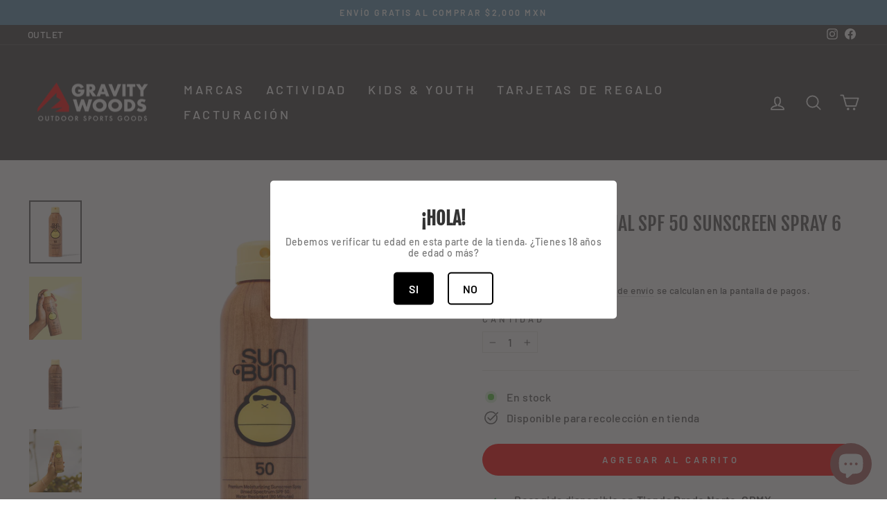

--- FILE ---
content_type: text/html; charset=utf-8
request_url: https://gravitywoods.mx/products/sun-bum-original-spf-50-sunscreen-spray-6-oz
body_size: 38064
content:
<!doctype html>
<html class="no-js" lang="es" dir="ltr">
<head>
  <link rel="stylesheet" href="https://size-charts-relentless.herokuapp.com/css/size-charts-relentless.css" />
<script>
var sizeChartsRelentless = window.sizeChartsRelentless || {};
sizeChartsRelentless.product = {"id":7937468465411,"title":"SUN BUM - ORIGINAL SPF 50 SUNSCREEN SPRAY 6 oz","handle":"sun-bum-original-spf-50-sunscreen-spray-6-oz","description":"\u003cp\u003eNuestra fórmula de rociado continuo ultratransparente\/toque seco brinda protección de amplio espectro, mientras enriquece su piel con vitamina E. Pertenece a cada bolsa de playa, siempre.\u003c\/p\u003e\n\u003cp\u003e \u003c\/p\u003e\n\u003cp\u003e\u003cspan style=\"color: #4a3728;\" data-mce-style=\"color: #4a3728;\"\u003eVegano, sin gluten, sin crueldad animal, sin parabenos, protección UVA \/ UVB de amplio espectro, sin ftalatos, cumple con la Ley de Hawai 104 Reef, sin oxibenzona ni octinoxato.\u003c\/span\u003e\u003c\/p\u003e\n\u003cdiv style=\"text-align: start;\" data-mce-style=\"text-align: start;\"\u003e\n\u003cimg src=\"https:\/\/cdn.shopify.com\/s\/files\/1\/0269\/1930\/5319\/files\/Vegan_50x50.png?v=1668444589\" style=\"float: none;\" data-mce-src=\"https:\/\/cdn.shopify.com\/s\/files\/1\/0269\/1930\/5319\/files\/Vegan_50x50.png?v=1668444589\" data-mce-style=\"float: none;\"\u003e  \u003cimg src=\"https:\/\/cdn.shopify.com\/s\/files\/1\/0269\/1930\/5319\/files\/gluten-free_50x50.png?v=1668444602\" style=\"float: none;\" data-mce-src=\"https:\/\/cdn.shopify.com\/s\/files\/1\/0269\/1930\/5319\/files\/gluten-free_50x50.png?v=1668444602\" data-mce-style=\"float: none;\" data-mce-fragment=\"1\"\u003e  \u003cimg src=\"https:\/\/cdn.shopify.com\/s\/files\/1\/0269\/1930\/5319\/files\/PAraben-free_87bf9d1c-1dd7-4c93-b62e-d49cfed6ad05_50x50.png?v=1668445187\" alt=\"\" data-mce-fragment=\"1\" data-mce-src=\"https:\/\/cdn.shopify.com\/s\/files\/1\/0269\/1930\/5319\/files\/PAraben-free_87bf9d1c-1dd7-4c93-b62e-d49cfed6ad05_50x50.png?v=1668445187\"\u003e  \u003cimg src=\"https:\/\/cdn.shopify.com\/s\/files\/1\/0269\/1930\/5319\/files\/86baf154853c--SB-Icon-Leaping-Bunny-R2V2-029edc_png_50x50.png?v=1668444616\" style=\"float: none;\" data-mce-src=\"https:\/\/cdn.shopify.com\/s\/files\/1\/0269\/1930\/5319\/files\/86baf154853c--SB-Icon-Leaping-Bunny-R2V2-029edc_png_50x50.png?v=1668444616\" data-mce-style=\"float: none;\" data-mce-fragment=\"1\"\u003e   \u003cimg src=\"https:\/\/cdn.shopify.com\/s\/files\/1\/0269\/1930\/5319\/files\/bf72f2b85044--SB-Hawaii-Reef-Compliant-ACT-104-Brown-R1V9-61621f_png_50x50.png?v=1668444637\" style=\"float: none;\" data-mce-src=\"https:\/\/cdn.shopify.com\/s\/files\/1\/0269\/1930\/5319\/files\/bf72f2b85044--SB-Hawaii-Reef-Compliant-ACT-104-Brown-R1V9-61621f_png_50x50.png?v=1668444637\" data-mce-style=\"float: none;\" data-mce-fragment=\"1\"\u003e   \u003cimg src=\"https:\/\/cdn.shopify.com\/s\/files\/1\/0269\/1930\/5319\/files\/31c5ccfb6027--SB-Friendly-Icons-249X246-SB-Hypoallergenic-Free-Icon-249x246-7f3a5c_png_50x50.png?v=1668444735\" style=\"float: none;\" data-mce-src=\"https:\/\/cdn.shopify.com\/s\/files\/1\/0269\/1930\/5319\/files\/31c5ccfb6027--SB-Friendly-Icons-249X246-SB-Hypoallergenic-Free-Icon-249x246-7f3a5c_png_50x50.png?v=1668444735\" data-mce-style=\"float: none;\" data-mce-fragment=\"1\"\u003e   \u003c\/div\u003e","published_at":"2022-11-14T11:43:49-06:00","created_at":"2022-11-14T11:43:49-06:00","vendor":"Sun Bum","type":"Protector Solar","tags":["SUN BUM","SUN CARE"],"price":50600,"price_min":50600,"price_max":50600,"available":true,"price_varies":false,"compare_at_price":null,"compare_at_price_min":0,"compare_at_price_max":0,"compare_at_price_varies":false,"variants":[{"id":43520373752067,"title":"Default Title","option1":"Default Title","option2":null,"option3":null,"sku":"","requires_shipping":true,"taxable":true,"featured_image":null,"available":true,"name":"SUN BUM - ORIGINAL SPF 50 SUNSCREEN SPRAY 6 oz","public_title":null,"options":["Default Title"],"price":50600,"weight":0,"compare_at_price":null,"inventory_management":"shopify","barcode":"871760001978","requires_selling_plan":false,"selling_plan_allocations":[]}],"images":["\/\/gravitywoods.mx\/cdn\/shop\/products\/Original_SPF50_Spray_Front_1400x1400_5c2bba83-8e60-4fac-b504-d85494eeb7fa.webp?v=1668447846","\/\/gravitywoods.mx\/cdn\/shop\/products\/SB_Original_SPF_50_Spray_6_OZ_Swatch_1_1400x1400_7e41605c-a1b0-4cfc-bf95-b543a75f2c1f.webp?v=1668447846","\/\/gravitywoods.mx\/cdn\/shop\/products\/Original_SPF50_Spray_Back_900x900_15d355c6-3752-4af0-85ad-8e68f46ccfc2.webp?v=1668447846","\/\/gravitywoods.mx\/cdn\/shop\/products\/SB_Hawaii_Product-Lifestyle_Sun_SPF-50-Spray_02_900x900_5e2dd177-c613-4119-82e0-61aabb2c0654.webp?v=1668447846","\/\/gravitywoods.mx\/cdn\/shop\/products\/SB_Hawaii_Product-Lifestyle_Sun_SPF-50-Spray_02-_1_900x900_ac290f33-88dd-41db-9d2f-bfb1fb86199e.webp?v=1668447846"],"featured_image":"\/\/gravitywoods.mx\/cdn\/shop\/products\/Original_SPF50_Spray_Front_1400x1400_5c2bba83-8e60-4fac-b504-d85494eeb7fa.webp?v=1668447846","options":["Title"],"media":[{"alt":null,"id":32142206009603,"position":1,"preview_image":{"aspect_ratio":0.834,"height":1400,"width":1167,"src":"\/\/gravitywoods.mx\/cdn\/shop\/products\/Original_SPF50_Spray_Front_1400x1400_5c2bba83-8e60-4fac-b504-d85494eeb7fa.webp?v=1668447846"},"aspect_ratio":0.834,"height":1400,"media_type":"image","src":"\/\/gravitywoods.mx\/cdn\/shop\/products\/Original_SPF50_Spray_Front_1400x1400_5c2bba83-8e60-4fac-b504-d85494eeb7fa.webp?v=1668447846","width":1167},{"alt":null,"id":32142206107907,"position":2,"preview_image":{"aspect_ratio":0.833,"height":1400,"width":1166,"src":"\/\/gravitywoods.mx\/cdn\/shop\/products\/SB_Original_SPF_50_Spray_6_OZ_Swatch_1_1400x1400_7e41605c-a1b0-4cfc-bf95-b543a75f2c1f.webp?v=1668447846"},"aspect_ratio":0.833,"height":1400,"media_type":"image","src":"\/\/gravitywoods.mx\/cdn\/shop\/products\/SB_Original_SPF_50_Spray_6_OZ_Swatch_1_1400x1400_7e41605c-a1b0-4cfc-bf95-b543a75f2c1f.webp?v=1668447846","width":1166},{"alt":null,"id":32142205976835,"position":3,"preview_image":{"aspect_ratio":0.833,"height":900,"width":750,"src":"\/\/gravitywoods.mx\/cdn\/shop\/products\/Original_SPF50_Spray_Back_900x900_15d355c6-3752-4af0-85ad-8e68f46ccfc2.webp?v=1668447846"},"aspect_ratio":0.833,"height":900,"media_type":"image","src":"\/\/gravitywoods.mx\/cdn\/shop\/products\/Original_SPF50_Spray_Back_900x900_15d355c6-3752-4af0-85ad-8e68f46ccfc2.webp?v=1668447846","width":750},{"alt":null,"id":32142206042371,"position":4,"preview_image":{"aspect_ratio":0.833,"height":900,"width":750,"src":"\/\/gravitywoods.mx\/cdn\/shop\/products\/SB_Hawaii_Product-Lifestyle_Sun_SPF-50-Spray_02_900x900_5e2dd177-c613-4119-82e0-61aabb2c0654.webp?v=1668447846"},"aspect_ratio":0.833,"height":900,"media_type":"image","src":"\/\/gravitywoods.mx\/cdn\/shop\/products\/SB_Hawaii_Product-Lifestyle_Sun_SPF-50-Spray_02_900x900_5e2dd177-c613-4119-82e0-61aabb2c0654.webp?v=1668447846","width":750},{"alt":null,"id":32142206075139,"position":5,"preview_image":{"aspect_ratio":0.833,"height":900,"width":750,"src":"\/\/gravitywoods.mx\/cdn\/shop\/products\/SB_Hawaii_Product-Lifestyle_Sun_SPF-50-Spray_02-_1_900x900_ac290f33-88dd-41db-9d2f-bfb1fb86199e.webp?v=1668447846"},"aspect_ratio":0.833,"height":900,"media_type":"image","src":"\/\/gravitywoods.mx\/cdn\/shop\/products\/SB_Hawaii_Product-Lifestyle_Sun_SPF-50-Spray_02-_1_900x900_ac290f33-88dd-41db-9d2f-bfb1fb86199e.webp?v=1668447846","width":750}],"requires_selling_plan":false,"selling_plan_groups":[],"content":"\u003cp\u003eNuestra fórmula de rociado continuo ultratransparente\/toque seco brinda protección de amplio espectro, mientras enriquece su piel con vitamina E. Pertenece a cada bolsa de playa, siempre.\u003c\/p\u003e\n\u003cp\u003e \u003c\/p\u003e\n\u003cp\u003e\u003cspan style=\"color: #4a3728;\" data-mce-style=\"color: #4a3728;\"\u003eVegano, sin gluten, sin crueldad animal, sin parabenos, protección UVA \/ UVB de amplio espectro, sin ftalatos, cumple con la Ley de Hawai 104 Reef, sin oxibenzona ni octinoxato.\u003c\/span\u003e\u003c\/p\u003e\n\u003cdiv style=\"text-align: start;\" data-mce-style=\"text-align: start;\"\u003e\n\u003cimg src=\"https:\/\/cdn.shopify.com\/s\/files\/1\/0269\/1930\/5319\/files\/Vegan_50x50.png?v=1668444589\" style=\"float: none;\" data-mce-src=\"https:\/\/cdn.shopify.com\/s\/files\/1\/0269\/1930\/5319\/files\/Vegan_50x50.png?v=1668444589\" data-mce-style=\"float: none;\"\u003e  \u003cimg src=\"https:\/\/cdn.shopify.com\/s\/files\/1\/0269\/1930\/5319\/files\/gluten-free_50x50.png?v=1668444602\" style=\"float: none;\" data-mce-src=\"https:\/\/cdn.shopify.com\/s\/files\/1\/0269\/1930\/5319\/files\/gluten-free_50x50.png?v=1668444602\" data-mce-style=\"float: none;\" data-mce-fragment=\"1\"\u003e  \u003cimg src=\"https:\/\/cdn.shopify.com\/s\/files\/1\/0269\/1930\/5319\/files\/PAraben-free_87bf9d1c-1dd7-4c93-b62e-d49cfed6ad05_50x50.png?v=1668445187\" alt=\"\" data-mce-fragment=\"1\" data-mce-src=\"https:\/\/cdn.shopify.com\/s\/files\/1\/0269\/1930\/5319\/files\/PAraben-free_87bf9d1c-1dd7-4c93-b62e-d49cfed6ad05_50x50.png?v=1668445187\"\u003e  \u003cimg src=\"https:\/\/cdn.shopify.com\/s\/files\/1\/0269\/1930\/5319\/files\/86baf154853c--SB-Icon-Leaping-Bunny-R2V2-029edc_png_50x50.png?v=1668444616\" style=\"float: none;\" data-mce-src=\"https:\/\/cdn.shopify.com\/s\/files\/1\/0269\/1930\/5319\/files\/86baf154853c--SB-Icon-Leaping-Bunny-R2V2-029edc_png_50x50.png?v=1668444616\" data-mce-style=\"float: none;\" data-mce-fragment=\"1\"\u003e   \u003cimg src=\"https:\/\/cdn.shopify.com\/s\/files\/1\/0269\/1930\/5319\/files\/bf72f2b85044--SB-Hawaii-Reef-Compliant-ACT-104-Brown-R1V9-61621f_png_50x50.png?v=1668444637\" style=\"float: none;\" data-mce-src=\"https:\/\/cdn.shopify.com\/s\/files\/1\/0269\/1930\/5319\/files\/bf72f2b85044--SB-Hawaii-Reef-Compliant-ACT-104-Brown-R1V9-61621f_png_50x50.png?v=1668444637\" data-mce-style=\"float: none;\" data-mce-fragment=\"1\"\u003e   \u003cimg src=\"https:\/\/cdn.shopify.com\/s\/files\/1\/0269\/1930\/5319\/files\/31c5ccfb6027--SB-Friendly-Icons-249X246-SB-Hypoallergenic-Free-Icon-249x246-7f3a5c_png_50x50.png?v=1668444735\" style=\"float: none;\" data-mce-src=\"https:\/\/cdn.shopify.com\/s\/files\/1\/0269\/1930\/5319\/files\/31c5ccfb6027--SB-Friendly-Icons-249X246-SB-Hypoallergenic-Free-Icon-249x246-7f3a5c_png_50x50.png?v=1668444735\" data-mce-style=\"float: none;\" data-mce-fragment=\"1\"\u003e   \u003c\/div\u003e"};
sizeChartsRelentless.productCollections = [{"id":401026842883,"handle":"sun-bum","title":"SUN BUM","updated_at":"2025-10-30T05:05:02-06:00","body_html":"\u003ch1 style=\"text-align: center;\"\u003e\u003cspan style=\"color: #4a3728;\"\u003e\u003cstrong\u003eAquí está su historia\u003c\/strong\u003e\u003c\/span\u003e\u003c\/h1\u003e\n\u003cdiv style=\"text-align: center;\"\u003e\u003cspan style=\"color: #4a3728;\"\u003eEn 2010 comenzamos a fabricar productos para proteger a nuestros amigos y familiares del sol. Desde entonces hemos crecido y nos hemos hecho mucho más grandes, pero no hemos cambiado. Nuestra oficina de Cocoa Beach es una antigua casa de playa en Florida cerca de la A1A. Nuestra oficina de Moonlight Beach está en la pequeña y maravillosa ciudad de Encinitas, California. Jugamos demasiado al ping pong durante las horas de trabajo. Escuchamos discos viejos. Tomamos descansos para surfear. Llevamos a nuestros perros y niños al trabajo. Queremos que nuestras vidas importen. Hacemos productos de la manera que nos gustan y esperamos que a ti también te gusten.\u003c\/span\u003e\u003c\/div\u003e\n\u003cdiv style=\"text-align: center;\"\u003e\u003cspan style=\"color: #4a3728;\"\u003eConfía en The Bum®.\u003c\/span\u003e\u003c\/div\u003e","published_at":"2022-11-14T00:43:45-06:00","sort_order":"manual","template_suffix":"sun-bum","disjunctive":false,"rules":[{"column":"tag","relation":"equals","condition":"Sun Bum"}],"published_scope":"global","image":{"created_at":"2022-11-14T00:45:21-06:00","alt":null,"width":2868,"height":1118,"src":"\/\/gravitywoods.mx\/cdn\/shop\/collections\/WORK_LESS.png?v=1668408322"}},{"id":401051877635,"handle":"sun","title":"SUN CARE","updated_at":"2025-10-13T05:04:37-06:00","body_html":"\u003cimg src=\"https:\/\/cdn.shopify.com\/s\/files\/1\/0269\/1930\/5319\/files\/SUNCAREBANNER.png?v=1668555043\" alt=\"\" data-mce-fragment=\"1\" data-mce-src=\"https:\/\/cdn.shopify.com\/s\/files\/1\/0269\/1930\/5319\/files\/SUNCAREBANNER.png?v=1668555043\"\u003e","published_at":"2022-11-15T17:27:28-06:00","sort_order":"manual","template_suffix":"","disjunctive":false,"rules":[{"column":"tag","relation":"equals","condition":"SUN CARE"}],"published_scope":"global","image":{"created_at":"2022-11-15T17:27:27-06:00","alt":null,"width":400,"height":461,"src":"\/\/gravitywoods.mx\/cdn\/shop\/collections\/SB_New_HP_Sun_Pillar_Tail_400x_png.webp?v=1668554848"}}];
sizeChartsRelentless.metafield = {"charts":[{"id":"2","title":"Guía de talla de cascos","descriptionTop":"<p>Utiliza una cinta m&eacute;trica flexible, rode&eacute; se cabeza justo en la parte superior de la frente, pasando por las sienes y la parte inferiror trasera de la cabeza, como se muestra en la imagen.&nbsp;</p>\r\n<p><img src=\"https://cdn.shopify.com/s/files/1/0269/1930/5319/t/4/assets/scr-2-GuiadetallaCasco.png?v=1596518200\" alt=\"Talla de casco \" width=\"671\" height=\"376\" /></p>","values":[["Talla","S","M","L"],["Circunferencia de la cabeza","(52-56cm)","(54-58cm)","(56-60cm)"]],"descriptionBottom":"<p>&iquest;NO EST&Aacute;S SEGURO DE TU TALLA? No te preocupes. DEVOLUCIONES GRATUITAS DISPONIBLES.</p>\r\n<p>La pol&iacute;tica es la siguiente: si pagas el costo del env&iacute;o en tu compra tienes un cambio gratis, nostros te mandamos la gu&iacute;a para devoluci&oacute;n y te mandamos otra talla. En c<span style=\"font-family: 'Helvetica Neue'; font-size: 15.3333px;\">aso de que el env&iacute;o sea gratis (sin costo) o se haya aplicado alg&uacute;n descuento (tanto en el producto, como en el env&iacute;o) el costo del env&iacute;o va por tu cuenta. Te podemos ayudar ya que tenemos convenio con UPS, $140 + IVA y te mandamos una gu&iacute;a.&nbsp;</span></p>\r\n<p><span style=\"font-family: 'Helvetica Neue'; font-size: 15.3333px;\">Cualquier duda cont&aacute;ctanos, estaremos encantados de ayudarte.&nbsp;<br /></span></p>\r\n<p><span style=\"font-family: 'Helvetica Neue'; font-size: 15.3333px;\"><span style=\"font-size: 15.3333px;\">_______________________________________</span></span></p>\r\n<p><span style=\"font-family: 'Helvetica Neue'; font-size: 15.3333px;\">Para m&aacute;s informaci&oacute;n&nbsp;<a href=\"https://gravitywoods.mx/policies/refund-policy\" target=\"_blank\" rel=\"noopener\">Pol&iacute;ticas de cambios y devoluciones.</a></span></p>\r\n<p>&nbsp;</p>\r\n<p><span style=\"font-family: 'Helvetica Neue'; font-size: 15.3333px;\">-</span></p>\r\n<p>&nbsp;</p>\r\n<p>&nbsp;</p>\r\n<p>&nbsp;</p>","conditionsOperator":"products-matching-any-condition-below","conditions":[{"id":"159857377383","type":"collection","operator":"is-equal-to","title":"CASCOS MTB"},{"id":"159876153447","type":"collection","operator":"is-equal-to","title":"CASCOS ROAD"}],"buttonPlacement":"above-add-to-cart","parentSizeChart":"[object Object]"},{"id":"1","title":"Guía de talla BiB","descriptionTop":"<p>&iquest;C&Oacute;MO MEDIRSE?</p>\r\n<p>1. CINTURA</p>\r\n<p>Con una cinta m&eacute;trica mida alrededor de la parte m&aacute;s peque&ntilde;a de la cintura, manteniendo la cinta nivelada.&nbsp;</p>\r\n<p>2. CADERA</p>\r\n<p>Con sus pies juntos, mida alrededor de la parte m&aacute;s ancha de la cadera, manteniendo la cinta nivelada.&nbsp;</p>\r\n<p>3. PIERNA&nbsp;</p>\r\n<p>Mida al rededor de la pierna empezando por la entrepierna.&nbsp;</p>\r\n<p><img src=\"https://cdn.shopify.com/s/files/1/0269/1930/5319/t/4/assets/scr-1-CapturadePantalla2020-08-04alas0.51.26.png?v=1596520558\" alt=\"\" width=\"395\" height=\"267\" /></p>","values":[["","S","M","L","XL ","XXL"],["Cintura","77cm","82cm","87cm","92cm","97cm"],["Cadera","104cm","109cm","114cm","119cm","124cm"],["Pierna","26cm","26cm","26cm","26cm","26cm"]],"descriptionBottom":"<p>&iquest;NO EST&Aacute;S SEGURO DE TU TALLA? No te preocupes. DEVOLUCIONES GRATUITAS DISPONIBLES.</p>\r\n<p>La pol&iacute;tica es la siguiente: si pagas el costo del env&iacute;o en tu compra tienes un cambio gratis, nostros te mandamos la gu&iacute;a para devoluci&oacute;n y te mandamos otra talla. En c<span style=\"font-family: 'Helvetica Neue'; font-size: 15.3333px;\">aso de que el env&iacute;o sea gratis (sin costo) o se haya aplicado alg&uacute;n descuento (tanto en el producto, como en el env&iacute;o) el costo del env&iacute;o va por tu cuenta. Te podemos ayudar ya que tenemos convenio con UPS, $140 + IVA y te mandamos una gu&iacute;a.&nbsp;</span></p>\r\n<p><span style=\"font-family: 'Helvetica Neue'; font-size: 15.3333px;\">Cualquier duda cont&aacute;ctanos, estaremos encantados de ayudarte.&nbsp;<br /></span></p>\r\n<p><span style=\"font-family: 'Helvetica Neue'; font-size: 15.3333px;\"><span style=\"font-size: 15.3333px;\">_______________________________________</span></span></p>\r\n<p><span style=\"font-family: 'Helvetica Neue'; font-size: 15.3333px;\">Para m&aacute;s informaci&oacute;n <a href=\"https://gravitywoods.myshopify.com/admin/themes/80914579559/editor#/policies/refund-policy\">Pol&iacute;ticas de cambios y devoluciones.</a></span></p>","conditionsOperator":"products-matching-any-condition-below","conditions":[{"id":"165275500647","type":"collection","operator":"is-equal-to","title":"Endurance BIB"},{"id":"165275566183","type":"collection","operator":"is-equal-to","title":"MTB SHORTS"}],"buttonPlacement":"above-add-to-cart","parentSizeChart":"[object Object]"},{"id":"3","title":"Guía de talla guantes Oakley","descriptionTop":"<p>&iquest;C&Oacute;MO MEDIRSE?</p>\r\n<p>1.&nbsp;Mida la circunferencia de su mano envolviendo una cinta m&eacute;trica apretada alrededor de sus nudillos.</p>\r\n<p>2. Luego, mide la longitud de tu mano desde la base de tu palma hasta la punta de tu dedo medio.</p>\r\n<p><img src=\"https://cdn.shopify.com/s/files/1/0269/1930/5319/t/4/assets/scr-3-CapturadePantalla2020-08-04alas1.37.09.png?v=1596523173\" alt=\"\" width=\"289\" height=\"255\" /></p>","values":[["","XS","S","M","L","XL","XXL"],["Longitud","19cm","20cm","20cm","21cm","21cm","22cm"],["Ancho de Palma","10cm","10cm","11cm","11cm","12cm","12cm"]],"descriptionBottom":"<p>&iquest;NO EST&Aacute;S SEGURO DE TU TALLA? No te preocupes. DEVOLUCIONES GRATUITAS DISPONIBLES.</p>\r\n<p>La pol&iacute;tica es la siguiente: si pagas el costo del env&iacute;o en tu compra tienes un cambio gratis, nostros te mandamos la gu&iacute;a para devoluci&oacute;n y te mandamos otra talla. En c<span style=\"font-family: 'Helvetica Neue'; font-size: 15.3333px;\">aso de que el env&iacute;o sea gratis (sin costo) o se haya aplicado alg&uacute;n descuento (tanto en el producto, como en el env&iacute;o) el costo del env&iacute;o va por tu cuenta. Te podemos ayudar ya que tenemos convenio con UPS, $140 + IVA y te mandamos una gu&iacute;a.&nbsp;</span></p>\r\n<p><span style=\"font-family: 'Helvetica Neue'; font-size: 15.3333px;\">Cualquier duda cont&aacute;ctanos, estaremos encantados de ayudarte.&nbsp;<br /></span></p>\r\n<p><span style=\"font-family: 'Helvetica Neue'; font-size: 15.3333px;\"><span style=\"font-size: 15.3333px;\">_______________________________________</span></span></p>\r\n<p><span style=\"font-family: 'Helvetica Neue'; font-size: 15.3333px;\">Para m&aacute;s informaci&oacute;n&nbsp;<a href=\"https://gravitywoods.myshopify.com/admin/themes/80914579559/editor#/policies/refund-policy\">Pol&iacute;ticas de cambios y devoluciones.</a></span></p>","conditionsOperator":"products-matching-any-condition-below","conditions":[{"id":"165275730023","type":"collection","operator":"is-equal-to","title":"Guantes Ruta"},{"id":"4339339427943","type":"product","operator":"is-equal-to","title":"OAKLEY AUTOMATIC GLOVE"}],"buttonPlacement":"above-add-to-cart","parentSizeChart":"[object Object]"},{"id":"4","title":"Guía de talla Calzado","descriptionTop":"","values":[["Talla en CM","24cm","25cm","26cm","27cm","27.5cm","28cm","29cm","30cm"],["Talla en EE. UU.","6","7","8","9","9.5","10","11","12"],["Talla en Europa","38.5","40","41","42.5","43","44","45","46"]],"descriptionBottom":"<p>&iquest;NO EST&Aacute;S SEGURO DE TU TALLA? No te preocupes. DEVOLUCIONES GRATUITAS DISPONIBLES.</p>\r\n<p>La pol&iacute;tica es la siguiente: si pagas el costo del env&iacute;o en tu compra tienes un cambio gratis, nostros te mandamos la gu&iacute;a para devoluci&oacute;n y te mandamos otra talla. En c<span style=\"font-family: 'Helvetica Neue'; font-size: 15.3333px;\">aso de que el env&iacute;o sea gratis (sin costo) o se haya aplicado alg&uacute;n descuento (tanto en el producto, como en el env&iacute;o) el costo del env&iacute;o va por tu cuenta. Te podemos ayudar ya que tenemos convenio con UPS, $140 + IVA y te mandamos una gu&iacute;a.&nbsp;</span></p>\r\n<p><span style=\"font-family: 'Helvetica Neue'; font-size: 15.3333px;\">Cualquier duda cont&aacute;ctanos, estaremos encantados de ayudarte.&nbsp;<br /></span></p>\r\n<p><span style=\"font-family: 'Helvetica Neue'; font-size: 15.3333px;\">_______________________________________</span></p>\r\n<p><span style=\"font-family: 'Helvetica Neue'; font-size: 15.3333px;\">Para m&aacute;s informaci&oacute;n&nbsp;<a href=\"https://gravitywoods.myshopify.com/admin/themes/80914579559/editor#/policies/refund-policy\">Pol&iacute;ticas de cambios y devoluciones.</a></span></p>","conditionsOperator":"products-matching-any-condition-below","conditions":[{"id":"163820404839","type":"collection","operator":"is-equal-to","title":"MAZAWI"}],"buttonPlacement":"above-add-to-cart","parentSizeChart":"[object Object]"},{"id":"5","title":"DOSIS RECOMENDADA","descriptionTop":"<h1><strong style=\"color: #fb0207; font-family: Verdana; font-size: 24px;\">TINTURA 1,200mg</strong></h1>\r\n<p>La pregunta m&aacute;s com&uacute;n que recibimos es \"&iquest;Cu&aacute;nto CBD debo tomar?\" Esta es una pregunta bastante simple, sin embargo, hay algunas variables a considerar como el peso corporal, la tolerancia al dolor, la gravedad de la dolencia y la qu&iacute;mica corporal individual. Use esta informaci&oacute;n como referencia y modifique su dosis hacia arriba o hacia abajo seg&uacute;n necesidades &uacute;nicas.</p>\r\n<p><strong>Se recomienda tomar dos veces al d&iacute;a (AM y PM). La dosis de la ma&ntilde;ana dividirla al despertar y la otra a medio d&iacute;a y la dosis de la noche aproximadamente 1 hora antes de dormir.</strong></p>\r\n<p><span style=\"color: #222222; font-family: arial, sans-serif; font-size: 16px;\">Las&nbsp;</span><strong style=\"color: #222222; font-family: arial, sans-serif; font-size: 16px;\">tinturas herbales</strong><span style=\"color: #222222; font-family: arial, sans-serif; font-size: 16px;\">&nbsp;o&nbsp;</span><strong style=\"color: #222222; font-family: arial, sans-serif; font-size: 16px;\">tinturas</strong><span style=\"color: #222222; font-family: arial, sans-serif; font-size: 16px;\">&nbsp;madre son el extracto de los principios activos de una planta medicinal.</span></p>\r\n<p><span style=\"color: #222222; font-family: arial, sans-serif; font-size: 16px;\"><em>*Gu&iacute;a para tintura de 1200mg&nbsp;</em><br /></span></p>","values":[["Peso Corporal","45 kilos","56 kilos","68 kilos","79 kilos","90 kilos","102 kilos","113 kilos","124 kilos","136 kilos"],["MG CBD","10","12.5","15","17.5","20","22.5","25","27.5","30"],["ML",".25","","","",".5","","","",".75"],["Gotas","5","7","8","9","10","12","13","14","15"]],"descriptionBottom":"<p style=\"text-align: right;\"><span style=\"font-size: 12pt;\"><em><span style=\"color: #222222; font-family: arial, sans-serif;\">* El recuento de gotas es aproximado</span></em></span></p>\r\n<p>Experimente con el gotero y vea qu&eacute; tan lleno debe estar para la cantidad recomendada de gotas llenando parcialmente el gotero y exprimiendo lentamente las gotas dentro del frasco. Coloque la cantidad recomendada de gotas debajo de la lengua y mantenga durante 2 minutos. Esto permite que el CBD penetre en el tejido sublingual blando y se absorba en el torrente sangu&iacute;neo proporcionando un alto nivel de biodisponibilidad.</p>","conditionsOperator":"products-matching-any-condition-below","conditions":[{"id":"4731310178407","type":"product","operator":"is-equal-to","title":"1200MG CBD TINTURA"}],"buttonPlacement":"below-add-to-cart","parentSizeChart":"[object Object]"},{"id":"6","title":"SHORT SLEEVE JERSEY","descriptionTop":"<p style=\"text-align: center;\"><strong>FASTHOUSE - JERSEY MANGA CORTA&nbsp;</strong></p>\r\n<p style=\"text-align: center;\">Medidas en centimetros / pulgadas</p>","values":[["Talla","S","M","L ","XL"],["Cuello","15.8 / 6.25","16.5 / 6.5 ","17.15 / 6.75","17.78 / 7"],["Largo de manga","35.5 / 14","36.83 / 14.5 ","38.1 / 15","38.73 / 15.25"],["Apertura de manga","15.24 / 6","15.87 / 6.25","16.51 / 6.5 ","17.78 / 7"],["Pecho","53.34 / 21","55.88 / 22","58.42 / 23","60.96 / 24"],["Largo frontal","66 / 26","68.58 / 27","70.48 / 27.75 ","71.12 / 28"],["Largo posterior","71.12 / 28","71.12 / 28","73.66 / 29","75.56 / 29.75"],["Cintura","53.34 / 21","55.88 / 22","58.42 / 23","60.96 / 24"],["Largo de cremallera oculta","17.78 / 7","20.32 / 8 ","20.32 / 8 ","20.32 / 8 "]],"descriptionBottom":"","conditionsOperator":"products-matching-any-condition-below","buttonPlacement":"use-global","parentSizeChart":"[object Object]"},{"id":"9","title":"BRAVA -Training Base Layer","descriptionTop":"<p style=\"text-align: center;\"><strong>BRAVA -Training Base Layer</strong></p>\r\n<p style=\"text-align: center;\">Medidas en cent&iacute;metros</p>","values":[["Talla","XS","S","M","L","XL"],["Pecho","80","84","92","96","100"],["Cintura","70","74","82","86","90"],["Manga","23","24","26","27","28"]],"descriptionBottom":"","conditionsOperator":"products-matching-any-condition-below","conditions":[{"id":"6022172475576","type":"product","operator":"is-equal-to","title":"Brava - Training Base Layer"}],"buttonPlacement":"use-global","parentSizeChart":"[object Object]"},{"id":"7","title":"FASTHOUSE - LONG SLEEVE JERSEY","descriptionTop":"<p style=\"text-align: center;\"><strong>FASTHOUSE - JERSEY MANGA LARGA</strong></p>\r\n<p style=\"text-align: center;\">Medidas en centimetros / pulgadas</p>","values":[["Talla","S","M","L ","XL"],["Largo frontal desde hombro hasta cintura por debajo de dobladillo","63.5 / 25","66.04 / 26","68.58 / 27 ","71.12 / 28"],["A lo largo del pecho por debajo de la axila","48.26 / 19","50.8 / 20","53.34 / 21","57.15 / 22.5"],["Largo de la manga desde hombro hasta costura de puño","60.95 / 24","63.5 / 25","66.04 / 26","68.58 / 27"],["Apertura de brazo","18.41 / 7.25 ","19.68 / 7.75","20.95 / 8.25","22.22 / 8.75"],["Apertura de cuello","17.78 / 7","17.78 / 7","19.05 / 7.5","20.32 / 8"],["Apertura de puño","8.89 / 3.5","8.89 / 3.5","10.16 / 4","10.16 / 4"],["Apertura de cintura","46.99 / 18.5","52.07 / 20.5","57.15 / 22.5","62.23 / 24.5"]],"descriptionBottom":"","conditionsOperator":"products-matching-any-condition-below","conditions":[{"id":"6015497273528","type":"product","operator":"is-equal-to","title":"Fasthouse - Alloy Block LS  Jersey - Silver/Charcoal"},{"id":"7582707548419","type":"product","operator":"is-equal-to","title":"Fasthouse - Alloy Block LS Jersey - White/Black"},{"id":"6114738536632","type":"product","operator":"is-equal-to","title":"Fasthouse - Alloy Block LS Jersey - Yellow/Black"},{"id":"6721514406072","type":"product","operator":"is-equal-to","title":"Fasthouse - Alloy Block SS Jersey - Black"},{"id":"7582706401539","type":"product","operator":"is-equal-to","title":"Fasthouse - Alloy Kilo LS Jersey -  Slate/White"},{"id":"7580000059651","type":"product","operator":"is-equal-to","title":"Fasthouse - Alloy Kilo LS Jersey - Black/Yellow"},{"id":"6721498611896","type":"product","operator":"is-equal-to","title":"Fasthouse - Alloy Kilo LS Jersey - Olive/White"},{"id":"6721483014328","type":"product","operator":"is-equal-to","title":"Fasthouse - Alloy Nelson SS Jersey - Gold Black"},{"id":"6721519747256","type":"product","operator":"is-equal-to","title":"Fasthouse - Alloy Roam LS Jersey - Heather Grey"},{"id":"6721543798968","type":"product","operator":"is-equal-to","title":"Fasthouse - Alloy Roam LS Jersey - Heather Maroon"},{"id":"6721536884920","type":"product","operator":"is-equal-to","title":"Fasthouse - Alloy Roam LS Jersey - Heather Slate"},{"id":"6015496716472","type":"product","operator":"is-equal-to","title":"Fasthouse - Alloy Stripe LS Jersey - Black"},{"id":"6015502516408","type":"product","operator":"is-equal-to","title":"Fasthouse - Alloy Stripe LS Jersey - Moss"},{"id":"6015496093880","type":"product","operator":"is-equal-to","title":"Fasthouse - Alloy Stripe LS Jersey - Red"},{"id":"6015500910776","type":"product","operator":"is-equal-to","title":"Fasthouse - Classic 805 LS Jersey - Black"}],"buttonPlacement":"use-global","parentSizeChart":"[object Object]"},{"id":"8","title":"FASTHOUSE - Fastline Pants","descriptionTop":"<p style=\"text-align: center;\"><strong>FASTHOSUE _&nbsp;Fastline Pants</strong></p>","values":[["Talla","pulgadas","28","30","32","34","36"],["Entrepierna","cm","","","","",""],["","cm","","","","",""],["","cm","","","","",""],["","cm","","","","",""],["","cm","","","","",""],["","cm","","","","",""],["","cm","","","","",""]],"descriptionBottom":"","conditionsOperator":"products-matching-any-condition-below","buttonPlacement":"use-global","parentSizeChart":"[object Object]"},{"id":"10","title":"Brava - Training Bib Short","descriptionTop":"<p style=\"text-align: center;\"><strong>Brava - Training Bib Short</strong></p>\r\n<p style=\"text-align: center;\">Medidas en cent&iacute;metros</p>","values":[["Talla","XS","S","M","L","XL"],["Cintura","58","62","66","70","74"],["Largo de tiro","20","21","22","23","24"]],"descriptionBottom":"","conditionsOperator":"products-matching-any-condition-below","conditions":[{"id":"6022186729656","type":"product","operator":"is-equal-to","title":"Brava - Training Bib Short"}],"buttonPlacement":"use-global","parentSizeChart":"[object Object]"},{"id":"11","title":"Brava - Windvest – Black","descriptionTop":"<p style=\"text-align: center;\"><strong>Brava - Windvest &ndash; Black</strong></p>\r\n<p style=\"text-align: center;\">Medidas en cent&iacute;metros</p>","values":[["Tallas","XS","S","M","L","XL"],["Pecho","80","84","92","96","100"],["Cintura","70","74","82","86","90"],["Manga","23","24","26","27","28"]],"descriptionBottom":"","conditionsOperator":"products-matching-any-condition-below","conditions":[{"id":"6022188105912","type":"product","operator":"is-equal-to","title":"Brava - Windvest – Black"}],"buttonPlacement":"use-global","parentSizeChart":"[object Object]"},{"id":"12","title":"Brava - Training Jersey","descriptionTop":"<p style=\"text-align: center;\"><strong>Brava - Training Jersey</strong></p>\r\n<p style=\"text-align: center;\">Medidas en cent&iacute;metros</p>","values":[["Talla","80","84","92","96","100"],["Pecho","70","74","82","86","90"],["Cintura","70","74","82","86","90"],["Manga","23","24","26","27","28"]],"descriptionBottom":"","conditionsOperator":"products-matching-any-condition-below","conditions":[{"id":"6022189744312","type":"product","operator":"is-equal-to","title":"Brava - Training Jersey – Cantera"},{"id":"6022192332984","type":"product","operator":"is-equal-to","title":"Brava - Pro Race Jersey – Onix"},{"id":"6022192103608","type":"product","operator":"is-equal-to","title":"Brava - Training Jersey – Sierra"},{"id":"6022191481016","type":"product","operator":"is-equal-to","title":"Brava - Training Jersey – Tezontle"},{"id":"6022191710392","type":"product","operator":"is-equal-to","title":"Brava - Training Jersey – Zipolite"},{"id":"6651204829368","type":"product","operator":"is-equal-to","title":"Brava - Training Jersey – Ixora"},{"id":"6651223605432","type":"product","operator":"is-equal-to","title":"Brava - Training Jersey – Jacaranda"},{"id":"6651225702584","type":"product","operator":"is-equal-to","title":"Brava - Training Jersey – Magenta Limitless"},{"id":"6651226226872","type":"product","operator":"is-equal-to","title":"Brava - Training Jersey – Navy Limitless"},{"id":"6651224129720","type":"product","operator":"is-equal-to","title":"Brava - Training Jersey – Reseda"},{"id":"6651224817848","type":"product","operator":"is-equal-to","title":"Brava - Training Jersey – Tobalá"}],"buttonPlacement":"use-global","parentSizeChart":"[object Object]"},{"id":"13","title":"FAST HOUSE CROSSLINE SHORT","descriptionTop":"","values":[["","","","","",""],["","","","","",""],["","","","","",""],["","","","","",""]],"descriptionBottom":"","conditionsOperator":"products-matching-any-condition-below","buttonPlacement":"use-global","parentSizeChart":"[object Object]"},{"id":"14","title":"Youth Jerseys","descriptionTop":"<p>FASTHOSUE KIDS<br />MEDIDAS EN CENT&Iacute;METROS</p>","values":[["TALLA","S","M","L"],["A. LONGITUD DELANTERA DESDE EL HOMBRO HASTA LA CINTURA POR DEBAJO DEL DOBLADILLO","53.34cm","57.15cm","62.23cm"],["B. LONGITUD DE LA ESPALDA DESDE EL HOMBRO HASTA LA CINTURA POR DEBAJO DEL DOBLADILLO 23 24,5 26,5","58.42cm","62.23cm","67.31cm"],["C. A TRAVÉS DEL PECHO 1\" POR DEBAJO DE LAS AXILAS","34.92cm","38cm","38.73cm"],["D. LARGO DE LA MANGA DESDE EL HOMBRO HASTA LA COSTURA DEL PUÑO (EXCLUIR EL LARGO DEL PUÑO)","48.26cm","50.8cm","54.61cm"],["E. AGUJERO DEL BRAZO","15.24cm","17.30cm","19.69cm"],["F. ABERTURA DEL CUELLO/CUELLO INCLUYENDO EL COSTADO DE 1\"","15.24cm","15.88cm","19.69cm"],["G. APERTURA DE LA MANGA","8.89cm","8.89cm","8.89cm"],["H. CLAVÍCULA","1.90cm","1.90cm","1.90cm"],["I. MUÑECA","2.03cm","2.03cm","2.03cm"],["J. APERTURA DE LA CINTURA","34.92cm","38.73cm","42.54cm"]],"descriptionBottom":"","conditionsOperator":"products-matching-any-condition-below","conditions":[{"id":"6015497273528","type":"product","operator":"is-equal-to","title":"Fasthouse - Alloy Block LS  Jersey - Silver/Charcoal"},{"id":"7582706630915","type":"product","operator":"is-equal-to","title":"Fasthouse - Alloy Kilo LS Youth Jersey -  Slate/White"},{"id":"7582708367619","type":"product","operator":"is-equal-to","title":"Fasthouse - Alloy Kilo LS Youth Jersey -  White/Black"},{"id":"6721508868280","type":"product","operator":"is-equal-to","title":"Fasthouse - Alloy Kilo LS Youth Jersey - Black/Yellow"},{"id":"7579987706115","type":"product","operator":"is-equal-to","title":"Fasthouse - Alloy Kilo LS Youth Jersey - Olive/White"}],"buttonPlacement":"use-global","parentSizeChart":"[object Object]"}],"buttonPlacement":"below-add-to-cart","buttonIcon":"ruler3","buttonText":"Guía de tallas / Uso","buttonSize":"Medium","currentPlan":""};
</script>


  <meta charset="utf-8">
  <meta http-equiv="X-UA-Compatible" content="IE=edge,chrome=1">
  <meta name="viewport" content="width=device-width,initial-scale=1">
  <meta name="theme-color" content="#ff0000">
  <link rel="canonical" href="https://gravitywoods.mx/products/sun-bum-original-spf-50-sunscreen-spray-6-oz">
  <link rel="preconnect" href="https://cdn.shopify.com">
  <link rel="preconnect" href="https://fonts.shopifycdn.com">
  <link rel="dns-prefetch" href="https://productreviews.shopifycdn.com">
  <link rel="dns-prefetch" href="https://ajax.googleapis.com">
  <link rel="dns-prefetch" href="https://maps.googleapis.com">
  <link rel="dns-prefetch" href="https://maps.gstatic.com"><link rel="shortcut icon" href="//gravitywoods.mx/cdn/shop/files/icono_web-_COLOR-HOrizontal_04f05e10-6f37-4144-b5e6-94f458801c39_32x32.png?v=1631989019" type="image/png" /><title>SUN BUM MÉXICO
&ndash; Gravity Woods
</title>
<meta name="description" content="Desde protección solar hasta accesorios cotidianos. Confía en &quot;The Bum...&quot; ¿Qué significa eso? Significa confiar en nosotros, los que vivimos en la playa y necesitamos productos que funcionen incluso en los días más intensos bajo el sol."><meta property="og:site_name" content="Gravity Woods">
  <meta property="og:url" content="https://gravitywoods.mx/products/sun-bum-original-spf-50-sunscreen-spray-6-oz">
  <meta property="og:title" content="SUN BUM - ORIGINAL SPF 50 SUNSCREEN SPRAY 6 oz">
  <meta property="og:type" content="product">
  <meta property="og:description" content="Desde protección solar hasta accesorios cotidianos. Confía en &quot;The Bum...&quot; ¿Qué significa eso? Significa confiar en nosotros, los que vivimos en la playa y necesitamos productos que funcionen incluso en los días más intensos bajo el sol."><meta property="og:image" content="http://gravitywoods.mx/cdn/shop/products/Original_SPF50_Spray_Front_1400x1400_5c2bba83-8e60-4fac-b504-d85494eeb7fa.webp?v=1668447846">
    <meta property="og:image:secure_url" content="https://gravitywoods.mx/cdn/shop/products/Original_SPF50_Spray_Front_1400x1400_5c2bba83-8e60-4fac-b504-d85494eeb7fa.webp?v=1668447846">
    <meta property="og:image:width" content="1167">
    <meta property="og:image:height" content="1400"><meta name="twitter:site" content="@">
  <meta name="twitter:card" content="summary_large_image">
  <meta name="twitter:title" content="SUN BUM - ORIGINAL SPF 50 SUNSCREEN SPRAY 6 oz">
  <meta name="twitter:description" content="Desde protección solar hasta accesorios cotidianos. Confía en &quot;The Bum...&quot; ¿Qué significa eso? Significa confiar en nosotros, los que vivimos en la playa y necesitamos productos que funcionen incluso en los días más intensos bajo el sol.">
<style data-shopify>@font-face {
  font-family: "Fjalla One";
  font-weight: 400;
  font-style: normal;
  font-display: swap;
  src: url("//gravitywoods.mx/cdn/fonts/fjalla_one/fjallaone_n4.262edaf1abaf5ed669f7ecd26fc3e24707a0ad85.woff2") format("woff2"),
       url("//gravitywoods.mx/cdn/fonts/fjalla_one/fjallaone_n4.f67f40342efd2b34cae019d50b4b5c4da6fc5da7.woff") format("woff");
}

  @font-face {
  font-family: Barlow;
  font-weight: 500;
  font-style: normal;
  font-display: swap;
  src: url("//gravitywoods.mx/cdn/fonts/barlow/barlow_n5.a193a1990790eba0cc5cca569d23799830e90f07.woff2") format("woff2"),
       url("//gravitywoods.mx/cdn/fonts/barlow/barlow_n5.ae31c82169b1dc0715609b8cc6a610b917808358.woff") format("woff");
}


  @font-face {
  font-family: Barlow;
  font-weight: 600;
  font-style: normal;
  font-display: swap;
  src: url("//gravitywoods.mx/cdn/fonts/barlow/barlow_n6.329f582a81f63f125e63c20a5a80ae9477df68e1.woff2") format("woff2"),
       url("//gravitywoods.mx/cdn/fonts/barlow/barlow_n6.0163402e36247bcb8b02716880d0b39568412e9e.woff") format("woff");
}

  @font-face {
  font-family: Barlow;
  font-weight: 500;
  font-style: italic;
  font-display: swap;
  src: url("//gravitywoods.mx/cdn/fonts/barlow/barlow_i5.714d58286997b65cd479af615cfa9bb0a117a573.woff2") format("woff2"),
       url("//gravitywoods.mx/cdn/fonts/barlow/barlow_i5.0120f77e6447d3b5df4bbec8ad8c2d029d87fb21.woff") format("woff");
}

  @font-face {
  font-family: Barlow;
  font-weight: 600;
  font-style: italic;
  font-display: swap;
  src: url("//gravitywoods.mx/cdn/fonts/barlow/barlow_i6.5a22bd20fb27bad4d7674cc6e666fb9c77d813bb.woff2") format("woff2"),
       url("//gravitywoods.mx/cdn/fonts/barlow/barlow_i6.1c8787fcb59f3add01a87f21b38c7ef797e3b3a1.woff") format("woff");
}

</style><link href="//gravitywoods.mx/cdn/shop/t/21/assets/theme.css?v=71454243452772987351699916101" rel="stylesheet" type="text/css" media="all" />
<style data-shopify>:root {
    --typeHeaderPrimary: "Fjalla One";
    --typeHeaderFallback: sans-serif;
    --typeHeaderSize: 33px;
    --typeHeaderWeight: 400;
    --typeHeaderLineHeight: 1;
    --typeHeaderSpacing: 0.0em;

    --typeBasePrimary:Barlow;
    --typeBaseFallback:sans-serif;
    --typeBaseSize: 16px;
    --typeBaseWeight: 500;
    --typeBaseSpacing: 0.025em;
    --typeBaseLineHeight: 1.2;

    --typeCollectionTitle: 24px;

    --iconWeight: 4px;
    --iconLinecaps: round;

    
      --buttonRadius: 50px;
    

    --colorGridOverlayOpacity: 0.1;
  }

  .placeholder-content {
    background-image: linear-gradient(100deg, #ffffff 40%, #f7f7f7 63%, #ffffff 79%);
  }</style><script>
    document.documentElement.className = document.documentElement.className.replace('no-js', 'js');

    window.theme = window.theme || {};
    theme.routes = {
      home: "/",
      cart: "/cart.js",
      cartPage: "/cart",
      cartAdd: "/cart/add.js",
      cartChange: "/cart/change.js",
      search: "/search"
    };
    theme.strings = {
      soldOut: "Agotado",
      unavailable: "No disponible",
      inStockLabel: "En stock",
      stockLabel: "",
      willNotShipUntil: "Será enviado después [date]",
      willBeInStockAfter: "Estará disponible después [date]",
      waitingForStock: "Inventario en el camino",
      savePrice: "Ahorras [saved_amount]",
      cartEmpty: "Su carrito actualmente está vacío.",
      cartTermsConfirmation: "Debe aceptar los términos y condiciones de venta para pagar",
      searchCollections: "Colecciones:",
      searchPages: "Páginas:",
      searchArticles: "Artículos:"
    };
    theme.settings = {
      dynamicVariantsEnable: true,
      cartType: "page",
      isCustomerTemplate: false,
      moneyFormat: "$ {{amount}}",
      saveType: "dollar",
      productImageSize: "portrait",
      productImageCover: false,
      predictiveSearch: true,
      predictiveSearchType: "product,article,page,collection",
      quickView: true,
      themeName: 'Impulse',
      themeVersion: "5.4.0"
    };
  </script>

  <script>window.performance && window.performance.mark && window.performance.mark('shopify.content_for_header.start');</script><meta name="google-site-verification" content="_W_l3VU7xVnOFEWq0A2-tzeJTF_gvmFGTCPJq7CDFGw">
<meta name="facebook-domain-verification" content="as2gr15jp7qa77js8utrzrf6b8boc5">
<meta id="shopify-digital-wallet" name="shopify-digital-wallet" content="/26919305319/digital_wallets/dialog">
<meta name="shopify-checkout-api-token" content="cf5fedc8067ba5c481ee0dd1fe27d751">
<meta id="in-context-paypal-metadata" data-shop-id="26919305319" data-venmo-supported="false" data-environment="production" data-locale="es_ES" data-paypal-v4="true" data-currency="MXN">
<link rel="alternate" type="application/json+oembed" href="https://gravitywoods.mx/products/sun-bum-original-spf-50-sunscreen-spray-6-oz.oembed">
<script async="async" src="/checkouts/internal/preloads.js?locale=es-MX"></script>
<link rel="preconnect" href="https://shop.app" crossorigin="anonymous">
<script async="async" src="https://shop.app/checkouts/internal/preloads.js?locale=es-MX&shop_id=26919305319" crossorigin="anonymous"></script>
<script id="apple-pay-shop-capabilities" type="application/json">{"shopId":26919305319,"countryCode":"MX","currencyCode":"MXN","merchantCapabilities":["supports3DS"],"merchantId":"gid:\/\/shopify\/Shop\/26919305319","merchantName":"Gravity Woods","requiredBillingContactFields":["postalAddress","email","phone"],"requiredShippingContactFields":["postalAddress","email","phone"],"shippingType":"shipping","supportedNetworks":["visa","masterCard"],"total":{"type":"pending","label":"Gravity Woods","amount":"1.00"},"shopifyPaymentsEnabled":true,"supportsSubscriptions":true}</script>
<script id="shopify-features" type="application/json">{"accessToken":"cf5fedc8067ba5c481ee0dd1fe27d751","betas":["rich-media-storefront-analytics"],"domain":"gravitywoods.mx","predictiveSearch":true,"shopId":26919305319,"locale":"es"}</script>
<script>var Shopify = Shopify || {};
Shopify.shop = "gravitywoods.myshopify.com";
Shopify.locale = "es";
Shopify.currency = {"active":"MXN","rate":"1.0"};
Shopify.country = "MX";
Shopify.theme = {"name":"Impulse 2.0 GW2022","id":130460483843,"schema_name":"Impulse","schema_version":"5.4.0","theme_store_id":857,"role":"main"};
Shopify.theme.handle = "null";
Shopify.theme.style = {"id":null,"handle":null};
Shopify.cdnHost = "gravitywoods.mx/cdn";
Shopify.routes = Shopify.routes || {};
Shopify.routes.root = "/";</script>
<script type="module">!function(o){(o.Shopify=o.Shopify||{}).modules=!0}(window);</script>
<script>!function(o){function n(){var o=[];function n(){o.push(Array.prototype.slice.apply(arguments))}return n.q=o,n}var t=o.Shopify=o.Shopify||{};t.loadFeatures=n(),t.autoloadFeatures=n()}(window);</script>
<script>
  window.ShopifyPay = window.ShopifyPay || {};
  window.ShopifyPay.apiHost = "shop.app\/pay";
  window.ShopifyPay.redirectState = null;
</script>
<script id="shop-js-analytics" type="application/json">{"pageType":"product"}</script>
<script defer="defer" async type="module" src="//gravitywoods.mx/cdn/shopifycloud/shop-js/modules/v2/client.init-shop-cart-sync_BSQ69bm3.es.esm.js"></script>
<script defer="defer" async type="module" src="//gravitywoods.mx/cdn/shopifycloud/shop-js/modules/v2/chunk.common_CIqZBrE6.esm.js"></script>
<script type="module">
  await import("//gravitywoods.mx/cdn/shopifycloud/shop-js/modules/v2/client.init-shop-cart-sync_BSQ69bm3.es.esm.js");
await import("//gravitywoods.mx/cdn/shopifycloud/shop-js/modules/v2/chunk.common_CIqZBrE6.esm.js");

  window.Shopify.SignInWithShop?.initShopCartSync?.({"fedCMEnabled":true,"windoidEnabled":true});

</script>
<script>
  window.Shopify = window.Shopify || {};
  if (!window.Shopify.featureAssets) window.Shopify.featureAssets = {};
  window.Shopify.featureAssets['shop-js'] = {"shop-cart-sync":["modules/v2/client.shop-cart-sync_B6JycxC-.es.esm.js","modules/v2/chunk.common_CIqZBrE6.esm.js"],"init-fed-cm":["modules/v2/client.init-fed-cm_BQYQqrmb.es.esm.js","modules/v2/chunk.common_CIqZBrE6.esm.js"],"init-windoid":["modules/v2/client.init-windoid_pGOcpYhK.es.esm.js","modules/v2/chunk.common_CIqZBrE6.esm.js"],"init-shop-email-lookup-coordinator":["modules/v2/client.init-shop-email-lookup-coordinator_Dth6vXW2.es.esm.js","modules/v2/chunk.common_CIqZBrE6.esm.js"],"shop-cash-offers":["modules/v2/client.shop-cash-offers_DdBOjG3t.es.esm.js","modules/v2/chunk.common_CIqZBrE6.esm.js","modules/v2/chunk.modal_C4yd0v1c.esm.js"],"shop-button":["modules/v2/client.shop-button_DwkC6Xof.es.esm.js","modules/v2/chunk.common_CIqZBrE6.esm.js"],"shop-toast-manager":["modules/v2/client.shop-toast-manager_C_FNN8dM.es.esm.js","modules/v2/chunk.common_CIqZBrE6.esm.js"],"avatar":["modules/v2/client.avatar_BTnouDA3.es.esm.js"],"pay-button":["modules/v2/client.pay-button_D6Q5svIn.es.esm.js","modules/v2/chunk.common_CIqZBrE6.esm.js"],"init-shop-cart-sync":["modules/v2/client.init-shop-cart-sync_BSQ69bm3.es.esm.js","modules/v2/chunk.common_CIqZBrE6.esm.js"],"shop-login-button":["modules/v2/client.shop-login-button_DSRYsi0W.es.esm.js","modules/v2/chunk.common_CIqZBrE6.esm.js","modules/v2/chunk.modal_C4yd0v1c.esm.js"],"init-customer-accounts-sign-up":["modules/v2/client.init-customer-accounts-sign-up_B14ylKVQ.es.esm.js","modules/v2/client.shop-login-button_DSRYsi0W.es.esm.js","modules/v2/chunk.common_CIqZBrE6.esm.js","modules/v2/chunk.modal_C4yd0v1c.esm.js"],"init-shop-for-new-customer-accounts":["modules/v2/client.init-shop-for-new-customer-accounts_0-RxdhfC.es.esm.js","modules/v2/client.shop-login-button_DSRYsi0W.es.esm.js","modules/v2/chunk.common_CIqZBrE6.esm.js","modules/v2/chunk.modal_C4yd0v1c.esm.js"],"init-customer-accounts":["modules/v2/client.init-customer-accounts_Bj6BmOJp.es.esm.js","modules/v2/client.shop-login-button_DSRYsi0W.es.esm.js","modules/v2/chunk.common_CIqZBrE6.esm.js","modules/v2/chunk.modal_C4yd0v1c.esm.js"],"shop-follow-button":["modules/v2/client.shop-follow-button_Dz9GcHjQ.es.esm.js","modules/v2/chunk.common_CIqZBrE6.esm.js","modules/v2/chunk.modal_C4yd0v1c.esm.js"],"checkout-modal":["modules/v2/client.checkout-modal_BiUPo5ac.es.esm.js","modules/v2/chunk.common_CIqZBrE6.esm.js","modules/v2/chunk.modal_C4yd0v1c.esm.js"],"lead-capture":["modules/v2/client.lead-capture_D3iYlWv5.es.esm.js","modules/v2/chunk.common_CIqZBrE6.esm.js","modules/v2/chunk.modal_C4yd0v1c.esm.js"],"shop-login":["modules/v2/client.shop-login_dRo-wCdh.es.esm.js","modules/v2/chunk.common_CIqZBrE6.esm.js","modules/v2/chunk.modal_C4yd0v1c.esm.js"],"payment-terms":["modules/v2/client.payment-terms_Du59s0Sy.es.esm.js","modules/v2/chunk.common_CIqZBrE6.esm.js","modules/v2/chunk.modal_C4yd0v1c.esm.js"]};
</script>
<script>(function() {
  var isLoaded = false;
  function asyncLoad() {
    if (isLoaded) return;
    isLoaded = true;
    var urls = ["https:\/\/size-charts-relentless.herokuapp.com\/js\/size-charts-relentless.js?shop=gravitywoods.myshopify.com","https:\/\/age-verification.hulkapps.com\/hulk_age_verifier.js?shop=gravitywoods.myshopify.com","\/\/www.powr.io\/powr.js?powr-token=gravitywoods.myshopify.com\u0026external-type=shopify\u0026shop=gravitywoods.myshopify.com","https:\/\/integrations.fiscalpop.com\/public\/loadAutoBilling.js?shop=gravitywoods.myshopify.com","https:\/\/integrations.fiscalpop.com\/public\/loadBillingEmbedded.js?shop=gravitywoods.myshopify.com","https:\/\/salespop.conversionbear.com\/script?app=salespop\u0026shop=gravitywoods.myshopify.com","\/\/cdn.shopify.com\/proxy\/fa948e4a99989a080b8f89ce7159b8006741e2b8bdf672374ddff2ac5b42aac7\/gravitywoods.bookthatapp.com\/javascripts\/bta-installed.js?shop=gravitywoods.myshopify.com\u0026sp-cache-control=cHVibGljLCBtYXgtYWdlPTkwMA","https:\/\/s3.amazonaws.com\/conektaapi\/v1.0.0\/js\/conekta_shopify.js?shop=gravitywoods.myshopify.com","\/\/backinstock.useamp.com\/widget\/23340_1767155061.js?category=bis\u0026v=6\u0026shop=gravitywoods.myshopify.com"];
    for (var i = 0; i < urls.length; i++) {
      var s = document.createElement('script');
      s.type = 'text/javascript';
      s.async = true;
      s.src = urls[i];
      var x = document.getElementsByTagName('script')[0];
      x.parentNode.insertBefore(s, x);
    }
  };
  if(window.attachEvent) {
    window.attachEvent('onload', asyncLoad);
  } else {
    window.addEventListener('load', asyncLoad, false);
  }
})();</script>
<script id="__st">var __st={"a":26919305319,"offset":-21600,"reqid":"26cbf171-ddf4-41cf-a31e-b09449554b6e-1768932420","pageurl":"gravitywoods.mx\/products\/sun-bum-original-spf-50-sunscreen-spray-6-oz","u":"5a98087f333c","p":"product","rtyp":"product","rid":7937468465411};</script>
<script>window.ShopifyPaypalV4VisibilityTracking = true;</script>
<script id="captcha-bootstrap">!function(){'use strict';const t='contact',e='account',n='new_comment',o=[[t,t],['blogs',n],['comments',n],[t,'customer']],c=[[e,'customer_login'],[e,'guest_login'],[e,'recover_customer_password'],[e,'create_customer']],r=t=>t.map((([t,e])=>`form[action*='/${t}']:not([data-nocaptcha='true']) input[name='form_type'][value='${e}']`)).join(','),a=t=>()=>t?[...document.querySelectorAll(t)].map((t=>t.form)):[];function s(){const t=[...o],e=r(t);return a(e)}const i='password',u='form_key',d=['recaptcha-v3-token','g-recaptcha-response','h-captcha-response',i],f=()=>{try{return window.sessionStorage}catch{return}},m='__shopify_v',_=t=>t.elements[u];function p(t,e,n=!1){try{const o=window.sessionStorage,c=JSON.parse(o.getItem(e)),{data:r}=function(t){const{data:e,action:n}=t;return t[m]||n?{data:e,action:n}:{data:t,action:n}}(c);for(const[e,n]of Object.entries(r))t.elements[e]&&(t.elements[e].value=n);n&&o.removeItem(e)}catch(o){console.error('form repopulation failed',{error:o})}}const l='form_type',E='cptcha';function T(t){t.dataset[E]=!0}const w=window,h=w.document,L='Shopify',v='ce_forms',y='captcha';let A=!1;((t,e)=>{const n=(g='f06e6c50-85a8-45c8-87d0-21a2b65856fe',I='https://cdn.shopify.com/shopifycloud/storefront-forms-hcaptcha/ce_storefront_forms_captcha_hcaptcha.v1.5.2.iife.js',D={infoText:'Protegido por hCaptcha',privacyText:'Privacidad',termsText:'Términos'},(t,e,n)=>{const o=w[L][v],c=o.bindForm;if(c)return c(t,g,e,D).then(n);var r;o.q.push([[t,g,e,D],n]),r=I,A||(h.body.append(Object.assign(h.createElement('script'),{id:'captcha-provider',async:!0,src:r})),A=!0)});var g,I,D;w[L]=w[L]||{},w[L][v]=w[L][v]||{},w[L][v].q=[],w[L][y]=w[L][y]||{},w[L][y].protect=function(t,e){n(t,void 0,e),T(t)},Object.freeze(w[L][y]),function(t,e,n,w,h,L){const[v,y,A,g]=function(t,e,n){const i=e?o:[],u=t?c:[],d=[...i,...u],f=r(d),m=r(i),_=r(d.filter((([t,e])=>n.includes(e))));return[a(f),a(m),a(_),s()]}(w,h,L),I=t=>{const e=t.target;return e instanceof HTMLFormElement?e:e&&e.form},D=t=>v().includes(t);t.addEventListener('submit',(t=>{const e=I(t);if(!e)return;const n=D(e)&&!e.dataset.hcaptchaBound&&!e.dataset.recaptchaBound,o=_(e),c=g().includes(e)&&(!o||!o.value);(n||c)&&t.preventDefault(),c&&!n&&(function(t){try{if(!f())return;!function(t){const e=f();if(!e)return;const n=_(t);if(!n)return;const o=n.value;o&&e.removeItem(o)}(t);const e=Array.from(Array(32),(()=>Math.random().toString(36)[2])).join('');!function(t,e){_(t)||t.append(Object.assign(document.createElement('input'),{type:'hidden',name:u})),t.elements[u].value=e}(t,e),function(t,e){const n=f();if(!n)return;const o=[...t.querySelectorAll(`input[type='${i}']`)].map((({name:t})=>t)),c=[...d,...o],r={};for(const[a,s]of new FormData(t).entries())c.includes(a)||(r[a]=s);n.setItem(e,JSON.stringify({[m]:1,action:t.action,data:r}))}(t,e)}catch(e){console.error('failed to persist form',e)}}(e),e.submit())}));const S=(t,e)=>{t&&!t.dataset[E]&&(n(t,e.some((e=>e===t))),T(t))};for(const o of['focusin','change'])t.addEventListener(o,(t=>{const e=I(t);D(e)&&S(e,y())}));const B=e.get('form_key'),M=e.get(l),P=B&&M;t.addEventListener('DOMContentLoaded',(()=>{const t=y();if(P)for(const e of t)e.elements[l].value===M&&p(e,B);[...new Set([...A(),...v().filter((t=>'true'===t.dataset.shopifyCaptcha))])].forEach((e=>S(e,t)))}))}(h,new URLSearchParams(w.location.search),n,t,e,['guest_login'])})(!0,!0)}();</script>
<script integrity="sha256-4kQ18oKyAcykRKYeNunJcIwy7WH5gtpwJnB7kiuLZ1E=" data-source-attribution="shopify.loadfeatures" defer="defer" src="//gravitywoods.mx/cdn/shopifycloud/storefront/assets/storefront/load_feature-a0a9edcb.js" crossorigin="anonymous"></script>
<script crossorigin="anonymous" defer="defer" src="//gravitywoods.mx/cdn/shopifycloud/storefront/assets/shopify_pay/storefront-65b4c6d7.js?v=20250812"></script>
<script data-source-attribution="shopify.dynamic_checkout.dynamic.init">var Shopify=Shopify||{};Shopify.PaymentButton=Shopify.PaymentButton||{isStorefrontPortableWallets:!0,init:function(){window.Shopify.PaymentButton.init=function(){};var t=document.createElement("script");t.src="https://gravitywoods.mx/cdn/shopifycloud/portable-wallets/latest/portable-wallets.es.js",t.type="module",document.head.appendChild(t)}};
</script>
<script data-source-attribution="shopify.dynamic_checkout.buyer_consent">
  function portableWalletsHideBuyerConsent(e){var t=document.getElementById("shopify-buyer-consent"),n=document.getElementById("shopify-subscription-policy-button");t&&n&&(t.classList.add("hidden"),t.setAttribute("aria-hidden","true"),n.removeEventListener("click",e))}function portableWalletsShowBuyerConsent(e){var t=document.getElementById("shopify-buyer-consent"),n=document.getElementById("shopify-subscription-policy-button");t&&n&&(t.classList.remove("hidden"),t.removeAttribute("aria-hidden"),n.addEventListener("click",e))}window.Shopify?.PaymentButton&&(window.Shopify.PaymentButton.hideBuyerConsent=portableWalletsHideBuyerConsent,window.Shopify.PaymentButton.showBuyerConsent=portableWalletsShowBuyerConsent);
</script>
<script data-source-attribution="shopify.dynamic_checkout.cart.bootstrap">document.addEventListener("DOMContentLoaded",(function(){function t(){return document.querySelector("shopify-accelerated-checkout-cart, shopify-accelerated-checkout")}if(t())Shopify.PaymentButton.init();else{new MutationObserver((function(e,n){t()&&(Shopify.PaymentButton.init(),n.disconnect())})).observe(document.body,{childList:!0,subtree:!0})}}));
</script>
<link id="shopify-accelerated-checkout-styles" rel="stylesheet" media="screen" href="https://gravitywoods.mx/cdn/shopifycloud/portable-wallets/latest/accelerated-checkout-backwards-compat.css" crossorigin="anonymous">
<style id="shopify-accelerated-checkout-cart">
        #shopify-buyer-consent {
  margin-top: 1em;
  display: inline-block;
  width: 100%;
}

#shopify-buyer-consent.hidden {
  display: none;
}

#shopify-subscription-policy-button {
  background: none;
  border: none;
  padding: 0;
  text-decoration: underline;
  font-size: inherit;
  cursor: pointer;
}

#shopify-subscription-policy-button::before {
  box-shadow: none;
}

      </style>

<script>window.performance && window.performance.mark && window.performance.mark('shopify.content_for_header.end');</script>

  

<script>
    window.BOLD = window.BOLD || {};
        window.BOLD.options = window.BOLD.options || {};
        window.BOLD.options.settings = window.BOLD.options.settings || {};
        window.BOLD.options.settings.v1_variant_mode = window.BOLD.options.settings.v1_variant_mode || true;
        window.BOLD.options.settings.hybrid_fix_auto_insert_inputs =
        window.BOLD.options.settings.hybrid_fix_auto_insert_inputs || true;
</script>

<script>window.BOLD = window.BOLD || {};
    window.BOLD.common = window.BOLD.common || {};
    window.BOLD.common.Shopify = window.BOLD.common.Shopify || {};
    window.BOLD.common.Shopify.shop = {
      domain: 'gravitywoods.mx',
      permanent_domain: 'gravitywoods.myshopify.com',
      url: 'https://gravitywoods.mx',
      secure_url: 'https://gravitywoods.mx',
      money_format: "$ {{amount}}",
      currency: "MXN"
    };
    window.BOLD.common.Shopify.customer = {
      id: null,
      tags: null,
    };
    window.BOLD.common.Shopify.cart = {"note":null,"attributes":{},"original_total_price":0,"total_price":0,"total_discount":0,"total_weight":0.0,"item_count":0,"items":[],"requires_shipping":false,"currency":"MXN","items_subtotal_price":0,"cart_level_discount_applications":[],"checkout_charge_amount":0};
    window.BOLD.common.template = 'product';window.BOLD.common.Shopify.formatMoney = function(money, format) {
        function n(t, e) {
            return "undefined" == typeof t ? e : t
        }
        function r(t, e, r, i) {
            if (e = n(e, 2),
                r = n(r, ","),
                i = n(i, "."),
            isNaN(t) || null == t)
                return 0;
            t = (t / 100).toFixed(e);
            var o = t.split(".")
                , a = o[0].replace(/(\d)(?=(\d\d\d)+(?!\d))/g, "$1" + r)
                , s = o[1] ? i + o[1] : "";
            return a + s
        }
        "string" == typeof money && (money = money.replace(".", ""));
        var i = ""
            , o = /\{\{\s*(\w+)\s*\}\}/
            , a = format || window.BOLD.common.Shopify.shop.money_format || window.Shopify.money_format || "$ {{ amount }}";
        switch (a.match(o)[1]) {
            case "amount":
                i = r(money, 2, ",", ".");
                break;
            case "amount_no_decimals":
                i = r(money, 0, ",", ".");
                break;
            case "amount_with_comma_separator":
                i = r(money, 2, ".", ",");
                break;
            case "amount_no_decimals_with_comma_separator":
                i = r(money, 0, ".", ",");
                break;
            case "amount_with_space_separator":
                i = r(money, 2, " ", ",");
                break;
            case "amount_no_decimals_with_space_separator":
                i = r(money, 0, " ", ",");
                break;
            case "amount_with_apostrophe_separator":
                i = r(money, 2, "'", ".");
                break;
        }
        return a.replace(o, i);
    };
    window.BOLD.common.Shopify.saveProduct = function (handle, product) {
      if (typeof handle === 'string' && typeof window.BOLD.common.Shopify.products[handle] === 'undefined') {
        if (typeof product === 'number') {
          window.BOLD.common.Shopify.handles[product] = handle;
          product = { id: product };
        }
        window.BOLD.common.Shopify.products[handle] = product;
      }
    };
    window.BOLD.common.Shopify.saveVariant = function (variant_id, variant) {
      if (typeof variant_id === 'number' && typeof window.BOLD.common.Shopify.variants[variant_id] === 'undefined') {
        window.BOLD.common.Shopify.variants[variant_id] = variant;
      }
    };window.BOLD.common.Shopify.products = window.BOLD.common.Shopify.products || {};
    window.BOLD.common.Shopify.variants = window.BOLD.common.Shopify.variants || {};
    window.BOLD.common.Shopify.handles = window.BOLD.common.Shopify.handles || {};window.BOLD.common.Shopify.handle = "sun-bum-original-spf-50-sunscreen-spray-6-oz"
window.BOLD.common.Shopify.saveProduct("sun-bum-original-spf-50-sunscreen-spray-6-oz", 7937468465411);window.BOLD.common.Shopify.saveVariant(43520373752067, { product_id: 7937468465411, product_handle: "sun-bum-original-spf-50-sunscreen-spray-6-oz", price: 50600, group_id: '', csp_metafield: {}});window.BOLD.apps_installed = {"Product Options":2,"Product Upsell":3} || {};window.BOLD.common.Shopify.metafields = window.BOLD.common.Shopify.metafields || {};window.BOLD.common.Shopify.metafields["bold_rp"] = {};window.BOLD.common.Shopify.metafields["bold_csp_defaults"] = {};window.BOLD.common.cacheParams = window.BOLD.common.cacheParams || {};
</script>

<script>
    window.BOLD.common.cacheParams.options = 1768769164;
</script>
<link href="//gravitywoods.mx/cdn/shop/t/21/assets/bold-options.css?v=123160307633435409531644532391" rel="stylesheet" type="text/css" media="all" />
<script defer src="https://options.shopapps.site/js/options.js"></script><script src="//gravitywoods.mx/cdn/shop/t/21/assets/vendor-scripts-v11.js" defer="defer"></script><script src="//gravitywoods.mx/cdn/shop/t/21/assets/theme.js?v=86503155314293572101644551422" defer="defer"></script><script>var bondVariantIds = [], productConfig = {}, productMetafields;productMetafields = '';if (productMetafields !== '') {
        productConfig = JSON.parse('{"' + decodeURI(productMetafields).replace(/"/g, '\\"').replace(/&/g, '","').replace(/=/g,'":"') + '"}');
      }

    window.BtaConfig = {
      account: 'gravitywoods',
      bondVariantIds: bondVariantIds,
      settings: JSON.parse('{"dateFormat":"DD/MM/YYYY","domain":"gravitywoods.mx","env":"production","path_prefix":"/apps/bookthatapp","should_load":true,"widget_enabled_list":["reservation","rental"],"widget_on_every_page":true,"widgets_mode":{}}' || '{}'),
       'product': productConfig,
      cart: {"note":null,"attributes":{},"original_total_price":0,"total_price":0,"total_discount":0,"total_weight":0.0,"item_count":0,"items":[],"requires_shipping":false,"currency":"MXN","items_subtotal_price":0,"cart_level_discount_applications":[],"checkout_charge_amount":0},
      version: '1.5'
    }
</script>
  <script src="//gravitywoods.mx/cdn/shop/t/21/assets/bta-widgets-bootstrap.min.js?v=19779015373317819461668691299" type="text/javascript"></script>

<script src="https://cdn.shopify.com/extensions/e4b3a77b-20c9-4161-b1bb-deb87046128d/inbox-1253/assets/inbox-chat-loader.js" type="text/javascript" defer="defer"></script>
<link href="https://monorail-edge.shopifysvc.com" rel="dns-prefetch">
<script>(function(){if ("sendBeacon" in navigator && "performance" in window) {try {var session_token_from_headers = performance.getEntriesByType('navigation')[0].serverTiming.find(x => x.name == '_s').description;} catch {var session_token_from_headers = undefined;}var session_cookie_matches = document.cookie.match(/_shopify_s=([^;]*)/);var session_token_from_cookie = session_cookie_matches && session_cookie_matches.length === 2 ? session_cookie_matches[1] : "";var session_token = session_token_from_headers || session_token_from_cookie || "";function handle_abandonment_event(e) {var entries = performance.getEntries().filter(function(entry) {return /monorail-edge.shopifysvc.com/.test(entry.name);});if (!window.abandonment_tracked && entries.length === 0) {window.abandonment_tracked = true;var currentMs = Date.now();var navigation_start = performance.timing.navigationStart;var payload = {shop_id: 26919305319,url: window.location.href,navigation_start,duration: currentMs - navigation_start,session_token,page_type: "product"};window.navigator.sendBeacon("https://monorail-edge.shopifysvc.com/v1/produce", JSON.stringify({schema_id: "online_store_buyer_site_abandonment/1.1",payload: payload,metadata: {event_created_at_ms: currentMs,event_sent_at_ms: currentMs}}));}}window.addEventListener('pagehide', handle_abandonment_event);}}());</script>
<script id="web-pixels-manager-setup">(function e(e,d,r,n,o){if(void 0===o&&(o={}),!Boolean(null===(a=null===(i=window.Shopify)||void 0===i?void 0:i.analytics)||void 0===a?void 0:a.replayQueue)){var i,a;window.Shopify=window.Shopify||{};var t=window.Shopify;t.analytics=t.analytics||{};var s=t.analytics;s.replayQueue=[],s.publish=function(e,d,r){return s.replayQueue.push([e,d,r]),!0};try{self.performance.mark("wpm:start")}catch(e){}var l=function(){var e={modern:/Edge?\/(1{2}[4-9]|1[2-9]\d|[2-9]\d{2}|\d{4,})\.\d+(\.\d+|)|Firefox\/(1{2}[4-9]|1[2-9]\d|[2-9]\d{2}|\d{4,})\.\d+(\.\d+|)|Chrom(ium|e)\/(9{2}|\d{3,})\.\d+(\.\d+|)|(Maci|X1{2}).+ Version\/(15\.\d+|(1[6-9]|[2-9]\d|\d{3,})\.\d+)([,.]\d+|)( \(\w+\)|)( Mobile\/\w+|) Safari\/|Chrome.+OPR\/(9{2}|\d{3,})\.\d+\.\d+|(CPU[ +]OS|iPhone[ +]OS|CPU[ +]iPhone|CPU IPhone OS|CPU iPad OS)[ +]+(15[._]\d+|(1[6-9]|[2-9]\d|\d{3,})[._]\d+)([._]\d+|)|Android:?[ /-](13[3-9]|1[4-9]\d|[2-9]\d{2}|\d{4,})(\.\d+|)(\.\d+|)|Android.+Firefox\/(13[5-9]|1[4-9]\d|[2-9]\d{2}|\d{4,})\.\d+(\.\d+|)|Android.+Chrom(ium|e)\/(13[3-9]|1[4-9]\d|[2-9]\d{2}|\d{4,})\.\d+(\.\d+|)|SamsungBrowser\/([2-9]\d|\d{3,})\.\d+/,legacy:/Edge?\/(1[6-9]|[2-9]\d|\d{3,})\.\d+(\.\d+|)|Firefox\/(5[4-9]|[6-9]\d|\d{3,})\.\d+(\.\d+|)|Chrom(ium|e)\/(5[1-9]|[6-9]\d|\d{3,})\.\d+(\.\d+|)([\d.]+$|.*Safari\/(?![\d.]+ Edge\/[\d.]+$))|(Maci|X1{2}).+ Version\/(10\.\d+|(1[1-9]|[2-9]\d|\d{3,})\.\d+)([,.]\d+|)( \(\w+\)|)( Mobile\/\w+|) Safari\/|Chrome.+OPR\/(3[89]|[4-9]\d|\d{3,})\.\d+\.\d+|(CPU[ +]OS|iPhone[ +]OS|CPU[ +]iPhone|CPU IPhone OS|CPU iPad OS)[ +]+(10[._]\d+|(1[1-9]|[2-9]\d|\d{3,})[._]\d+)([._]\d+|)|Android:?[ /-](13[3-9]|1[4-9]\d|[2-9]\d{2}|\d{4,})(\.\d+|)(\.\d+|)|Mobile Safari.+OPR\/([89]\d|\d{3,})\.\d+\.\d+|Android.+Firefox\/(13[5-9]|1[4-9]\d|[2-9]\d{2}|\d{4,})\.\d+(\.\d+|)|Android.+Chrom(ium|e)\/(13[3-9]|1[4-9]\d|[2-9]\d{2}|\d{4,})\.\d+(\.\d+|)|Android.+(UC? ?Browser|UCWEB|U3)[ /]?(15\.([5-9]|\d{2,})|(1[6-9]|[2-9]\d|\d{3,})\.\d+)\.\d+|SamsungBrowser\/(5\.\d+|([6-9]|\d{2,})\.\d+)|Android.+MQ{2}Browser\/(14(\.(9|\d{2,})|)|(1[5-9]|[2-9]\d|\d{3,})(\.\d+|))(\.\d+|)|K[Aa][Ii]OS\/(3\.\d+|([4-9]|\d{2,})\.\d+)(\.\d+|)/},d=e.modern,r=e.legacy,n=navigator.userAgent;return n.match(d)?"modern":n.match(r)?"legacy":"unknown"}(),u="modern"===l?"modern":"legacy",c=(null!=n?n:{modern:"",legacy:""})[u],f=function(e){return[e.baseUrl,"/wpm","/b",e.hashVersion,"modern"===e.buildTarget?"m":"l",".js"].join("")}({baseUrl:d,hashVersion:r,buildTarget:u}),m=function(e){var d=e.version,r=e.bundleTarget,n=e.surface,o=e.pageUrl,i=e.monorailEndpoint;return{emit:function(e){var a=e.status,t=e.errorMsg,s=(new Date).getTime(),l=JSON.stringify({metadata:{event_sent_at_ms:s},events:[{schema_id:"web_pixels_manager_load/3.1",payload:{version:d,bundle_target:r,page_url:o,status:a,surface:n,error_msg:t},metadata:{event_created_at_ms:s}}]});if(!i)return console&&console.warn&&console.warn("[Web Pixels Manager] No Monorail endpoint provided, skipping logging."),!1;try{return self.navigator.sendBeacon.bind(self.navigator)(i,l)}catch(e){}var u=new XMLHttpRequest;try{return u.open("POST",i,!0),u.setRequestHeader("Content-Type","text/plain"),u.send(l),!0}catch(e){return console&&console.warn&&console.warn("[Web Pixels Manager] Got an unhandled error while logging to Monorail."),!1}}}}({version:r,bundleTarget:l,surface:e.surface,pageUrl:self.location.href,monorailEndpoint:e.monorailEndpoint});try{o.browserTarget=l,function(e){var d=e.src,r=e.async,n=void 0===r||r,o=e.onload,i=e.onerror,a=e.sri,t=e.scriptDataAttributes,s=void 0===t?{}:t,l=document.createElement("script"),u=document.querySelector("head"),c=document.querySelector("body");if(l.async=n,l.src=d,a&&(l.integrity=a,l.crossOrigin="anonymous"),s)for(var f in s)if(Object.prototype.hasOwnProperty.call(s,f))try{l.dataset[f]=s[f]}catch(e){}if(o&&l.addEventListener("load",o),i&&l.addEventListener("error",i),u)u.appendChild(l);else{if(!c)throw new Error("Did not find a head or body element to append the script");c.appendChild(l)}}({src:f,async:!0,onload:function(){if(!function(){var e,d;return Boolean(null===(d=null===(e=window.Shopify)||void 0===e?void 0:e.analytics)||void 0===d?void 0:d.initialized)}()){var d=window.webPixelsManager.init(e)||void 0;if(d){var r=window.Shopify.analytics;r.replayQueue.forEach((function(e){var r=e[0],n=e[1],o=e[2];d.publishCustomEvent(r,n,o)})),r.replayQueue=[],r.publish=d.publishCustomEvent,r.visitor=d.visitor,r.initialized=!0}}},onerror:function(){return m.emit({status:"failed",errorMsg:"".concat(f," has failed to load")})},sri:function(e){var d=/^sha384-[A-Za-z0-9+/=]+$/;return"string"==typeof e&&d.test(e)}(c)?c:"",scriptDataAttributes:o}),m.emit({status:"loading"})}catch(e){m.emit({status:"failed",errorMsg:(null==e?void 0:e.message)||"Unknown error"})}}})({shopId: 26919305319,storefrontBaseUrl: "https://gravitywoods.mx",extensionsBaseUrl: "https://extensions.shopifycdn.com/cdn/shopifycloud/web-pixels-manager",monorailEndpoint: "https://monorail-edge.shopifysvc.com/unstable/produce_batch",surface: "storefront-renderer",enabledBetaFlags: ["2dca8a86"],webPixelsConfigList: [{"id":"493486339","configuration":"{\"config\":\"{\\\"pixel_id\\\":\\\"G-13QCPJGLV1\\\",\\\"target_country\\\":\\\"MX\\\",\\\"gtag_events\\\":[{\\\"type\\\":\\\"search\\\",\\\"action_label\\\":[\\\"G-13QCPJGLV1\\\",\\\"AW-651773814\\\/Pkf1CJ-41MwBEPaO5bYC\\\"]},{\\\"type\\\":\\\"begin_checkout\\\",\\\"action_label\\\":[\\\"G-13QCPJGLV1\\\",\\\"AW-651773814\\\/6pHwCJy41MwBEPaO5bYC\\\"]},{\\\"type\\\":\\\"view_item\\\",\\\"action_label\\\":[\\\"G-13QCPJGLV1\\\",\\\"AW-651773814\\\/lL0mCJa41MwBEPaO5bYC\\\",\\\"MC-DS2Z8MC9Z7\\\"]},{\\\"type\\\":\\\"purchase\\\",\\\"action_label\\\":[\\\"G-13QCPJGLV1\\\",\\\"AW-651773814\\\/CWWLCJO41MwBEPaO5bYC\\\",\\\"MC-DS2Z8MC9Z7\\\"]},{\\\"type\\\":\\\"page_view\\\",\\\"action_label\\\":[\\\"G-13QCPJGLV1\\\",\\\"AW-651773814\\\/RJ3pCJC41MwBEPaO5bYC\\\",\\\"MC-DS2Z8MC9Z7\\\"]},{\\\"type\\\":\\\"add_payment_info\\\",\\\"action_label\\\":[\\\"G-13QCPJGLV1\\\",\\\"AW-651773814\\\/Fj-QCKK41MwBEPaO5bYC\\\"]},{\\\"type\\\":\\\"add_to_cart\\\",\\\"action_label\\\":[\\\"G-13QCPJGLV1\\\",\\\"AW-651773814\\\/TJE0CJm41MwBEPaO5bYC\\\"]}],\\\"enable_monitoring_mode\\\":false}\"}","eventPayloadVersion":"v1","runtimeContext":"OPEN","scriptVersion":"b2a88bafab3e21179ed38636efcd8a93","type":"APP","apiClientId":1780363,"privacyPurposes":[],"dataSharingAdjustments":{"protectedCustomerApprovalScopes":["read_customer_address","read_customer_email","read_customer_name","read_customer_personal_data","read_customer_phone"]}},{"id":"235503875","configuration":"{\"pixel_id\":\"1362825100560943\",\"pixel_type\":\"facebook_pixel\",\"metaapp_system_user_token\":\"-\"}","eventPayloadVersion":"v1","runtimeContext":"OPEN","scriptVersion":"ca16bc87fe92b6042fbaa3acc2fbdaa6","type":"APP","apiClientId":2329312,"privacyPurposes":["ANALYTICS","MARKETING","SALE_OF_DATA"],"dataSharingAdjustments":{"protectedCustomerApprovalScopes":["read_customer_address","read_customer_email","read_customer_name","read_customer_personal_data","read_customer_phone"]}},{"id":"shopify-app-pixel","configuration":"{}","eventPayloadVersion":"v1","runtimeContext":"STRICT","scriptVersion":"0450","apiClientId":"shopify-pixel","type":"APP","privacyPurposes":["ANALYTICS","MARKETING"]},{"id":"shopify-custom-pixel","eventPayloadVersion":"v1","runtimeContext":"LAX","scriptVersion":"0450","apiClientId":"shopify-pixel","type":"CUSTOM","privacyPurposes":["ANALYTICS","MARKETING"]}],isMerchantRequest: false,initData: {"shop":{"name":"Gravity Woods","paymentSettings":{"currencyCode":"MXN"},"myshopifyDomain":"gravitywoods.myshopify.com","countryCode":"MX","storefrontUrl":"https:\/\/gravitywoods.mx"},"customer":null,"cart":null,"checkout":null,"productVariants":[{"price":{"amount":506.0,"currencyCode":"MXN"},"product":{"title":"SUN BUM - ORIGINAL SPF 50 SUNSCREEN SPRAY 6 oz","vendor":"Sun Bum","id":"7937468465411","untranslatedTitle":"SUN BUM - ORIGINAL SPF 50 SUNSCREEN SPRAY 6 oz","url":"\/products\/sun-bum-original-spf-50-sunscreen-spray-6-oz","type":"Protector Solar"},"id":"43520373752067","image":{"src":"\/\/gravitywoods.mx\/cdn\/shop\/products\/Original_SPF50_Spray_Front_1400x1400_5c2bba83-8e60-4fac-b504-d85494eeb7fa.webp?v=1668447846"},"sku":"","title":"Default Title","untranslatedTitle":"Default Title"}],"purchasingCompany":null},},"https://gravitywoods.mx/cdn","fcfee988w5aeb613cpc8e4bc33m6693e112",{"modern":"","legacy":""},{"shopId":"26919305319","storefrontBaseUrl":"https:\/\/gravitywoods.mx","extensionBaseUrl":"https:\/\/extensions.shopifycdn.com\/cdn\/shopifycloud\/web-pixels-manager","surface":"storefront-renderer","enabledBetaFlags":"[\"2dca8a86\"]","isMerchantRequest":"false","hashVersion":"fcfee988w5aeb613cpc8e4bc33m6693e112","publish":"custom","events":"[[\"page_viewed\",{}],[\"product_viewed\",{\"productVariant\":{\"price\":{\"amount\":506.0,\"currencyCode\":\"MXN\"},\"product\":{\"title\":\"SUN BUM - ORIGINAL SPF 50 SUNSCREEN SPRAY 6 oz\",\"vendor\":\"Sun Bum\",\"id\":\"7937468465411\",\"untranslatedTitle\":\"SUN BUM - ORIGINAL SPF 50 SUNSCREEN SPRAY 6 oz\",\"url\":\"\/products\/sun-bum-original-spf-50-sunscreen-spray-6-oz\",\"type\":\"Protector Solar\"},\"id\":\"43520373752067\",\"image\":{\"src\":\"\/\/gravitywoods.mx\/cdn\/shop\/products\/Original_SPF50_Spray_Front_1400x1400_5c2bba83-8e60-4fac-b504-d85494eeb7fa.webp?v=1668447846\"},\"sku\":\"\",\"title\":\"Default Title\",\"untranslatedTitle\":\"Default Title\"}}]]"});</script><script>
  window.ShopifyAnalytics = window.ShopifyAnalytics || {};
  window.ShopifyAnalytics.meta = window.ShopifyAnalytics.meta || {};
  window.ShopifyAnalytics.meta.currency = 'MXN';
  var meta = {"product":{"id":7937468465411,"gid":"gid:\/\/shopify\/Product\/7937468465411","vendor":"Sun Bum","type":"Protector Solar","handle":"sun-bum-original-spf-50-sunscreen-spray-6-oz","variants":[{"id":43520373752067,"price":50600,"name":"SUN BUM - ORIGINAL SPF 50 SUNSCREEN SPRAY 6 oz","public_title":null,"sku":""}],"remote":false},"page":{"pageType":"product","resourceType":"product","resourceId":7937468465411,"requestId":"26cbf171-ddf4-41cf-a31e-b09449554b6e-1768932420"}};
  for (var attr in meta) {
    window.ShopifyAnalytics.meta[attr] = meta[attr];
  }
</script>
<script class="analytics">
  (function () {
    var customDocumentWrite = function(content) {
      var jquery = null;

      if (window.jQuery) {
        jquery = window.jQuery;
      } else if (window.Checkout && window.Checkout.$) {
        jquery = window.Checkout.$;
      }

      if (jquery) {
        jquery('body').append(content);
      }
    };

    var hasLoggedConversion = function(token) {
      if (token) {
        return document.cookie.indexOf('loggedConversion=' + token) !== -1;
      }
      return false;
    }

    var setCookieIfConversion = function(token) {
      if (token) {
        var twoMonthsFromNow = new Date(Date.now());
        twoMonthsFromNow.setMonth(twoMonthsFromNow.getMonth() + 2);

        document.cookie = 'loggedConversion=' + token + '; expires=' + twoMonthsFromNow;
      }
    }

    var trekkie = window.ShopifyAnalytics.lib = window.trekkie = window.trekkie || [];
    if (trekkie.integrations) {
      return;
    }
    trekkie.methods = [
      'identify',
      'page',
      'ready',
      'track',
      'trackForm',
      'trackLink'
    ];
    trekkie.factory = function(method) {
      return function() {
        var args = Array.prototype.slice.call(arguments);
        args.unshift(method);
        trekkie.push(args);
        return trekkie;
      };
    };
    for (var i = 0; i < trekkie.methods.length; i++) {
      var key = trekkie.methods[i];
      trekkie[key] = trekkie.factory(key);
    }
    trekkie.load = function(config) {
      trekkie.config = config || {};
      trekkie.config.initialDocumentCookie = document.cookie;
      var first = document.getElementsByTagName('script')[0];
      var script = document.createElement('script');
      script.type = 'text/javascript';
      script.onerror = function(e) {
        var scriptFallback = document.createElement('script');
        scriptFallback.type = 'text/javascript';
        scriptFallback.onerror = function(error) {
                var Monorail = {
      produce: function produce(monorailDomain, schemaId, payload) {
        var currentMs = new Date().getTime();
        var event = {
          schema_id: schemaId,
          payload: payload,
          metadata: {
            event_created_at_ms: currentMs,
            event_sent_at_ms: currentMs
          }
        };
        return Monorail.sendRequest("https://" + monorailDomain + "/v1/produce", JSON.stringify(event));
      },
      sendRequest: function sendRequest(endpointUrl, payload) {
        // Try the sendBeacon API
        if (window && window.navigator && typeof window.navigator.sendBeacon === 'function' && typeof window.Blob === 'function' && !Monorail.isIos12()) {
          var blobData = new window.Blob([payload], {
            type: 'text/plain'
          });

          if (window.navigator.sendBeacon(endpointUrl, blobData)) {
            return true;
          } // sendBeacon was not successful

        } // XHR beacon

        var xhr = new XMLHttpRequest();

        try {
          xhr.open('POST', endpointUrl);
          xhr.setRequestHeader('Content-Type', 'text/plain');
          xhr.send(payload);
        } catch (e) {
          console.log(e);
        }

        return false;
      },
      isIos12: function isIos12() {
        return window.navigator.userAgent.lastIndexOf('iPhone; CPU iPhone OS 12_') !== -1 || window.navigator.userAgent.lastIndexOf('iPad; CPU OS 12_') !== -1;
      }
    };
    Monorail.produce('monorail-edge.shopifysvc.com',
      'trekkie_storefront_load_errors/1.1',
      {shop_id: 26919305319,
      theme_id: 130460483843,
      app_name: "storefront",
      context_url: window.location.href,
      source_url: "//gravitywoods.mx/cdn/s/trekkie.storefront.cd680fe47e6c39ca5d5df5f0a32d569bc48c0f27.min.js"});

        };
        scriptFallback.async = true;
        scriptFallback.src = '//gravitywoods.mx/cdn/s/trekkie.storefront.cd680fe47e6c39ca5d5df5f0a32d569bc48c0f27.min.js';
        first.parentNode.insertBefore(scriptFallback, first);
      };
      script.async = true;
      script.src = '//gravitywoods.mx/cdn/s/trekkie.storefront.cd680fe47e6c39ca5d5df5f0a32d569bc48c0f27.min.js';
      first.parentNode.insertBefore(script, first);
    };
    trekkie.load(
      {"Trekkie":{"appName":"storefront","development":false,"defaultAttributes":{"shopId":26919305319,"isMerchantRequest":null,"themeId":130460483843,"themeCityHash":"11195077193116952665","contentLanguage":"es","currency":"MXN","eventMetadataId":"beb24ec0-2ee9-4407-a05e-d6fbd5093c89"},"isServerSideCookieWritingEnabled":true,"monorailRegion":"shop_domain","enabledBetaFlags":["65f19447"]},"Session Attribution":{},"S2S":{"facebookCapiEnabled":true,"source":"trekkie-storefront-renderer","apiClientId":580111}}
    );

    var loaded = false;
    trekkie.ready(function() {
      if (loaded) return;
      loaded = true;

      window.ShopifyAnalytics.lib = window.trekkie;

      var originalDocumentWrite = document.write;
      document.write = customDocumentWrite;
      try { window.ShopifyAnalytics.merchantGoogleAnalytics.call(this); } catch(error) {};
      document.write = originalDocumentWrite;

      window.ShopifyAnalytics.lib.page(null,{"pageType":"product","resourceType":"product","resourceId":7937468465411,"requestId":"26cbf171-ddf4-41cf-a31e-b09449554b6e-1768932420","shopifyEmitted":true});

      var match = window.location.pathname.match(/checkouts\/(.+)\/(thank_you|post_purchase)/)
      var token = match? match[1]: undefined;
      if (!hasLoggedConversion(token)) {
        setCookieIfConversion(token);
        window.ShopifyAnalytics.lib.track("Viewed Product",{"currency":"MXN","variantId":43520373752067,"productId":7937468465411,"productGid":"gid:\/\/shopify\/Product\/7937468465411","name":"SUN BUM - ORIGINAL SPF 50 SUNSCREEN SPRAY 6 oz","price":"506.00","sku":"","brand":"Sun Bum","variant":null,"category":"Protector Solar","nonInteraction":true,"remote":false},undefined,undefined,{"shopifyEmitted":true});
      window.ShopifyAnalytics.lib.track("monorail:\/\/trekkie_storefront_viewed_product\/1.1",{"currency":"MXN","variantId":43520373752067,"productId":7937468465411,"productGid":"gid:\/\/shopify\/Product\/7937468465411","name":"SUN BUM - ORIGINAL SPF 50 SUNSCREEN SPRAY 6 oz","price":"506.00","sku":"","brand":"Sun Bum","variant":null,"category":"Protector Solar","nonInteraction":true,"remote":false,"referer":"https:\/\/gravitywoods.mx\/products\/sun-bum-original-spf-50-sunscreen-spray-6-oz"});
      }
    });


        var eventsListenerScript = document.createElement('script');
        eventsListenerScript.async = true;
        eventsListenerScript.src = "//gravitywoods.mx/cdn/shopifycloud/storefront/assets/shop_events_listener-3da45d37.js";
        document.getElementsByTagName('head')[0].appendChild(eventsListenerScript);

})();</script>
  <script>
  if (!window.ga || (window.ga && typeof window.ga !== 'function')) {
    window.ga = function ga() {
      (window.ga.q = window.ga.q || []).push(arguments);
      if (window.Shopify && window.Shopify.analytics && typeof window.Shopify.analytics.publish === 'function') {
        window.Shopify.analytics.publish("ga_stub_called", {}, {sendTo: "google_osp_migration"});
      }
      console.error("Shopify's Google Analytics stub called with:", Array.from(arguments), "\nSee https://help.shopify.com/manual/promoting-marketing/pixels/pixel-migration#google for more information.");
    };
    if (window.Shopify && window.Shopify.analytics && typeof window.Shopify.analytics.publish === 'function') {
      window.Shopify.analytics.publish("ga_stub_initialized", {}, {sendTo: "google_osp_migration"});
    }
  }
</script>
<script
  defer
  src="https://gravitywoods.mx/cdn/shopifycloud/perf-kit/shopify-perf-kit-3.0.4.min.js"
  data-application="storefront-renderer"
  data-shop-id="26919305319"
  data-render-region="gcp-us-central1"
  data-page-type="product"
  data-theme-instance-id="130460483843"
  data-theme-name="Impulse"
  data-theme-version="5.4.0"
  data-monorail-region="shop_domain"
  data-resource-timing-sampling-rate="10"
  data-shs="true"
  data-shs-beacon="true"
  data-shs-export-with-fetch="true"
  data-shs-logs-sample-rate="1"
  data-shs-beacon-endpoint="https://gravitywoods.mx/api/collect"
></script>
</head>

<body class="template-product" data-center-text="true" data-button_style="round" data-type_header_capitalize="true" data-type_headers_align_text="true" data-type_product_capitalize="true" data-swatch_style="round" >

  <a class="in-page-link visually-hidden skip-link" href="#MainContent">Ir directamente al contenido</a>

  <div id="PageContainer" class="page-container">
    <div class="transition-body"><div id="shopify-section-header" class="shopify-section">

<div id="NavDrawer" class="drawer drawer--right">
  <div class="drawer__contents">
    <div class="drawer__fixed-header">
      <div class="drawer__header appear-animation appear-delay-1">
        <div class="h2 drawer__title"></div>
        <div class="drawer__close">
          <button type="button" class="drawer__close-button js-drawer-close">
            <svg aria-hidden="true" focusable="false" role="presentation" class="icon icon-close" viewBox="0 0 64 64"><path d="M19 17.61l27.12 27.13m0-27.12L19 44.74"/></svg>
            <span class="icon__fallback-text">Cerrar menú</span>
          </button>
        </div>
      </div>
    </div>
    <div class="drawer__scrollable">
      <ul class="mobile-nav" role="navigation" aria-label="Primary"><li class="mobile-nav__item appear-animation appear-delay-2"><div class="mobile-nav__has-sublist"><a href="/pages/marcas"
                    class="mobile-nav__link mobile-nav__link--top-level"
                    id="Label-pages-marcas1"
                    >
                    MARCAS
                  </a>
                  <div class="mobile-nav__toggle">
                    <button type="button"
                      aria-controls="Linklist-pages-marcas1"
                      aria-labelledby="Label-pages-marcas1"
                      class="collapsible-trigger collapsible--auto-height"><span class="collapsible-trigger__icon collapsible-trigger__icon--open" role="presentation">
  <svg aria-hidden="true" focusable="false" role="presentation" class="icon icon--wide icon-chevron-down" viewBox="0 0 28 16"><path d="M1.57 1.59l12.76 12.77L27.1 1.59" stroke-width="2" stroke="#000" fill="none" fill-rule="evenodd"/></svg>
</span>
</button>
                  </div></div><div id="Linklist-pages-marcas1"
                class="mobile-nav__sublist collapsible-content collapsible-content--all"
                >
                <div class="collapsible-content__inner">
                  <ul class="mobile-nav__sublist"><li class="mobile-nav__item">
                        <div class="mobile-nav__child-item"><a href="/collections/oakley"
                              class="mobile-nav__link"
                              id="Sublabel-collections-oakley1"
                              >
                              OAKLEY
                            </a></div></li><li class="mobile-nav__item">
                        <div class="mobile-nav__child-item"><a href="/collections/sun-bum"
                              class="mobile-nav__link"
                              id="Sublabel-collections-sun-bum2"
                              >
                              SUN BUM
                            </a></div></li><li class="mobile-nav__item">
                        <div class="mobile-nav__child-item"><a href="/collections/fasthouse"
                              class="mobile-nav__link"
                              id="Sublabel-collections-fasthouse3"
                              >
                              FASTHOUSE
                            </a></div></li><li class="mobile-nav__item">
                        <div class="mobile-nav__child-item"><a href="/collections/brava"
                              class="mobile-nav__link"
                              id="Sublabel-collections-brava4"
                              >
                              BRAVA
                            </a></div></li><li class="mobile-nav__item">
                        <div class="mobile-nav__child-item"><a href="/collections/seven-points-cbd"
                              class="mobile-nav__link"
                              id="Sublabel-collections-seven-points-cbd5"
                              >
                              SEVEN POINTS
                            </a></div></li><li class="mobile-nav__item">
                        <div class="mobile-nav__child-item"><a href="/collections/evoc"
                              class="mobile-nav__link"
                              id="Sublabel-collections-evoc6"
                              >
                              EVOC
                            </a></div></li><li class="mobile-nav__item">
                        <div class="mobile-nav__child-item"><a href="/collections/mazawi"
                              class="mobile-nav__link"
                              id="Sublabel-collections-mazawi7"
                              >
                              MAZAWI
                            </a></div></li><li class="mobile-nav__item">
                        <div class="mobile-nav__child-item"><a href="/collections/wpl"
                              class="mobile-nav__link"
                              id="Sublabel-collections-wpl8"
                              >
                              WPL
                            </a></div></li><li class="mobile-nav__item">
                        <div class="mobile-nav__child-item"><a href="/collections/gudlife-by-johny-salido"
                              class="mobile-nav__link"
                              id="Sublabel-collections-gudlife-by-johny-salido9"
                              >
                              GUDLIFE
                            </a></div></li><li class="mobile-nav__item">
                        <div class="mobile-nav__child-item"><a href="/collections/chrome-industries"
                              class="mobile-nav__link"
                              id="Sublabel-collections-chrome-industries10"
                              >
                              CHROME INDUSTRIES
                            </a></div></li><li class="mobile-nav__item">
                        <div class="mobile-nav__child-item"><a href="/collections/gup-industries"
                              class="mobile-nav__link"
                              id="Sublabel-collections-gup-industries11"
                              >
                              GÜP
                            </a></div></li><li class="mobile-nav__item">
                        <div class="mobile-nav__child-item"><a href="/collections/hammer-nutrition"
                              class="mobile-nav__link"
                              id="Sublabel-collections-hammer-nutrition12"
                              >
                              HAMMER NUTRITION
                            </a></div></li><li class="mobile-nav__item">
                        <div class="mobile-nav__child-item"><a href="/collections/kaax"
                              class="mobile-nav__link"
                              id="Sublabel-collections-kaax13"
                              >
                              KAAX
                            </a></div></li></ul>
                </div>
              </div></li><li class="mobile-nav__item appear-animation appear-delay-3"><div class="mobile-nav__has-sublist"><a href="/"
                    class="mobile-nav__link mobile-nav__link--top-level"
                    id="Label-2"
                    >
                    ACTIVIDAD
                  </a>
                  <div class="mobile-nav__toggle">
                    <button type="button"
                      aria-controls="Linklist-2"
                      aria-labelledby="Label-2"
                      class="collapsible-trigger collapsible--auto-height"><span class="collapsible-trigger__icon collapsible-trigger__icon--open" role="presentation">
  <svg aria-hidden="true" focusable="false" role="presentation" class="icon icon--wide icon-chevron-down" viewBox="0 0 28 16"><path d="M1.57 1.59l12.76 12.77L27.1 1.59" stroke-width="2" stroke="#000" fill="none" fill-rule="evenodd"/></svg>
</span>
</button>
                  </div></div><div id="Linklist-2"
                class="mobile-nav__sublist collapsible-content collapsible-content--all"
                >
                <div class="collapsible-content__inner">
                  <ul class="mobile-nav__sublist"><li class="mobile-nav__item">
                        <div class="mobile-nav__child-item"><a href="/collections/mtb"
                              class="mobile-nav__link"
                              id="Sublabel-collections-mtb1"
                              >
                              CICLISMO DE MONTAÑA
                            </a><button type="button"
                              aria-controls="Sublinklist-2-collections-mtb1"
                              aria-labelledby="Sublabel-collections-mtb1"
                              class="collapsible-trigger"><span class="collapsible-trigger__icon collapsible-trigger__icon--circle collapsible-trigger__icon--open" role="presentation">
  <svg aria-hidden="true" focusable="false" role="presentation" class="icon icon--wide icon-chevron-down" viewBox="0 0 28 16"><path d="M1.57 1.59l12.76 12.77L27.1 1.59" stroke-width="2" stroke="#000" fill="none" fill-rule="evenodd"/></svg>
</span>
</button></div><div
                            id="Sublinklist-2-collections-mtb1"
                            aria-labelledby="Sublabel-collections-mtb1"
                            class="mobile-nav__sublist collapsible-content collapsible-content--all"
                            >
                            <div class="collapsible-content__inner">
                              <ul class="mobile-nav__grandchildlist"><li class="mobile-nav__item">
                                    <a href="/collections/cascos-mtb-y-road" class="mobile-nav__link">
                                      CASCOS MTB
                                    </a>
                                  </li><li class="mobile-nav__item">
                                    <a href="/collections/goggles-mtb-y-mx" class="mobile-nav__link">
                                      GOGGLES
                                    </a>
                                  </li><li class="mobile-nav__item">
                                    <a href="/collections/guantes-para-mtb-y-mx" class="mobile-nav__link">
                                      GUANTES MTB 
                                    </a>
                                  </li><li class="mobile-nav__item">
                                    <a href="/collections/jerseys-mtb" class="mobile-nav__link">
                                      ROPA MTB
                                    </a>
                                  </li><li class="mobile-nav__item">
                                    <a href="/collections/mazawi" class="mobile-nav__link">
                                      TENIS
                                    </a>
                                  </li><li class="mobile-nav__item">
                                    <a href="/collections/mochilas-y-rinoneras" class="mobile-nav__link">
                                      MOCHILAS Y CANGURERAS
                                    </a>
                                  </li><li class="mobile-nav__item">
                                    <a href="/collections/tailgate-pad-1" class="mobile-nav__link">
                                      TAILGATE PAD
                                    </a>
                                  </li><li class="mobile-nav__item">
                                    <a href="/collections/limpieza-y-performance" class="mobile-nav__link">
                                      LIMPIEZA Y PERFORMANCE
                                    </a>
                                  </li></ul>
                            </div>
                          </div></li><li class="mobile-nav__item">
                        <div class="mobile-nav__child-item"><a href="/collections/ciclismo-de-ruta"
                              class="mobile-nav__link"
                              id="Sublabel-collections-ciclismo-de-ruta2"
                              >
                              CICLISMO DE RUTA
                            </a><button type="button"
                              aria-controls="Sublinklist-2-collections-ciclismo-de-ruta2"
                              aria-labelledby="Sublabel-collections-ciclismo-de-ruta2"
                              class="collapsible-trigger"><span class="collapsible-trigger__icon collapsible-trigger__icon--circle collapsible-trigger__icon--open" role="presentation">
  <svg aria-hidden="true" focusable="false" role="presentation" class="icon icon--wide icon-chevron-down" viewBox="0 0 28 16"><path d="M1.57 1.59l12.76 12.77L27.1 1.59" stroke-width="2" stroke="#000" fill="none" fill-rule="evenodd"/></svg>
</span>
</button></div><div
                            id="Sublinklist-2-collections-ciclismo-de-ruta2"
                            aria-labelledby="Sublabel-collections-ciclismo-de-ruta2"
                            class="mobile-nav__sublist collapsible-content collapsible-content--all"
                            >
                            <div class="collapsible-content__inner">
                              <ul class="mobile-nav__grandchildlist"><li class="mobile-nav__item">
                                    <a href="/collections/cascos-para-ciclismo-de-ruta" class="mobile-nav__link">
                                      CASCOS RUTA
                                    </a>
                                  </li><li class="mobile-nav__item">
                                    <a href="/collections/lentes-para-cliclismo-de-ruta" class="mobile-nav__link">
                                      LENTES PARA RUTA
                                    </a>
                                  </li><li class="mobile-nav__item">
                                    <a href="/collections/endurance-bib" class="mobile-nav__link">
                                      ROPA Y BIBS
                                    </a>
                                  </li><li class="mobile-nav__item">
                                    <a href="/collections/guantes-ruta-1" class="mobile-nav__link">
                                      GUANTES RUTA
                                    </a>
                                  </li><li class="mobile-nav__item">
                                    <a href="/collections/limpieza-y-performance" class="mobile-nav__link">
                                      LIMPIEZA Y PERFORMANCE
                                    </a>
                                  </li></ul>
                            </div>
                          </div></li><li class="mobile-nav__item">
                        <div class="mobile-nav__child-item"><a href="/collections/senderismo"
                              class="mobile-nav__link"
                              id="Sublabel-collections-senderismo3"
                              >
                              SENDERISMO
                            </a><button type="button"
                              aria-controls="Sublinklist-2-collections-senderismo3"
                              aria-labelledby="Sublabel-collections-senderismo3"
                              class="collapsible-trigger"><span class="collapsible-trigger__icon collapsible-trigger__icon--circle collapsible-trigger__icon--open" role="presentation">
  <svg aria-hidden="true" focusable="false" role="presentation" class="icon icon--wide icon-chevron-down" viewBox="0 0 28 16"><path d="M1.57 1.59l12.76 12.77L27.1 1.59" stroke-width="2" stroke="#000" fill="none" fill-rule="evenodd"/></svg>
</span>
</button></div><div
                            id="Sublinklist-2-collections-senderismo3"
                            aria-labelledby="Sublabel-collections-senderismo3"
                            class="mobile-nav__sublist collapsible-content collapsible-content--all"
                            >
                            <div class="collapsible-content__inner">
                              <ul class="mobile-nav__grandchildlist"><li class="mobile-nav__item">
                                    <a href="/collections/accesorios-para-senderismo" class="mobile-nav__link">
                                      ACCESORIOS
                                    </a>
                                  </li><li class="mobile-nav__item">
                                    <a href="/collections/lentes-trail" class="mobile-nav__link">
                                      LENTES
                                    </a>
                                  </li></ul>
                            </div>
                          </div></li><li class="mobile-nav__item">
                        <div class="mobile-nav__child-item"><a href="/collections/daily"
                              class="mobile-nav__link"
                              id="Sublabel-collections-daily4"
                              >
                              ESSENTIAL
                            </a><button type="button"
                              aria-controls="Sublinklist-2-collections-daily4"
                              aria-labelledby="Sublabel-collections-daily4"
                              class="collapsible-trigger"><span class="collapsible-trigger__icon collapsible-trigger__icon--circle collapsible-trigger__icon--open" role="presentation">
  <svg aria-hidden="true" focusable="false" role="presentation" class="icon icon--wide icon-chevron-down" viewBox="0 0 28 16"><path d="M1.57 1.59l12.76 12.77L27.1 1.59" stroke-width="2" stroke="#000" fill="none" fill-rule="evenodd"/></svg>
</span>
</button></div><div
                            id="Sublinklist-2-collections-daily4"
                            aria-labelledby="Sublabel-collections-daily4"
                            class="mobile-nav__sublist collapsible-content collapsible-content--all"
                            >
                            <div class="collapsible-content__inner">
                              <ul class="mobile-nav__grandchildlist"><li class="mobile-nav__item">
                                    <a href="/products/astronauta-cafe" class="mobile-nav__link">
                                      CAFÉ
                                    </a>
                                  </li><li class="mobile-nav__item">
                                    <a href="/collections/daily" class="mobile-nav__link">
                                      ROPA y ACCESORIOS
                                    </a>
                                  </li><li class="mobile-nav__item">
                                    <a href="/collections/seven-points-cbd" class="mobile-nav__link">
                                      WELLNESS 
                                    </a>
                                  </li></ul>
                            </div>
                          </div></li><li class="mobile-nav__item">
                        <div class="mobile-nav__child-item"><a href="/collections/wellness"
                              class="mobile-nav__link"
                              id="Sublabel-collections-wellness5"
                              >
                              WELLNESS 
                            </a><button type="button"
                              aria-controls="Sublinklist-2-collections-wellness5"
                              aria-labelledby="Sublabel-collections-wellness5"
                              class="collapsible-trigger"><span class="collapsible-trigger__icon collapsible-trigger__icon--circle collapsible-trigger__icon--open" role="presentation">
  <svg aria-hidden="true" focusable="false" role="presentation" class="icon icon--wide icon-chevron-down" viewBox="0 0 28 16"><path d="M1.57 1.59l12.76 12.77L27.1 1.59" stroke-width="2" stroke="#000" fill="none" fill-rule="evenodd"/></svg>
</span>
</button></div><div
                            id="Sublinklist-2-collections-wellness5"
                            aria-labelledby="Sublabel-collections-wellness5"
                            class="mobile-nav__sublist collapsible-content collapsible-content--all"
                            >
                            <div class="collapsible-content__inner">
                              <ul class="mobile-nav__grandchildlist"><li class="mobile-nav__item">
                                    <a href="/collections/seven-points-cbd" class="mobile-nav__link">
                                      CBD
                                    </a>
                                  </li><li class="mobile-nav__item">
                                    <a href="/collections/hammer-nutrition" class="mobile-nav__link">
                                      HAMMER NUTRITION
                                    </a>
                                  </li><li class="mobile-nav__item">
                                    <a href="/collections/sun" class="mobile-nav__link">
                                      SUN CARE
                                    </a>
                                  </li><li class="mobile-nav__item">
                                    <a href="/collections/lip-care" class="mobile-nav__link">
                                      LIP CARE
                                    </a>
                                  </li><li class="mobile-nav__item">
                                    <a href="/collections/hair-care" class="mobile-nav__link">
                                      HAIR CARE
                                    </a>
                                  </li></ul>
                            </div>
                          </div></li></ul>
                </div>
              </div></li><li class="mobile-nav__item appear-animation appear-delay-4"><div class="mobile-nav__has-sublist"><a href="/collections/kids"
                    class="mobile-nav__link mobile-nav__link--top-level"
                    id="Label-collections-kids3"
                    >
                    KIDS & YOUTH
                  </a>
                  <div class="mobile-nav__toggle">
                    <button type="button"
                      aria-controls="Linklist-collections-kids3"
                      aria-labelledby="Label-collections-kids3"
                      class="collapsible-trigger collapsible--auto-height"><span class="collapsible-trigger__icon collapsible-trigger__icon--open" role="presentation">
  <svg aria-hidden="true" focusable="false" role="presentation" class="icon icon--wide icon-chevron-down" viewBox="0 0 28 16"><path d="M1.57 1.59l12.76 12.77L27.1 1.59" stroke-width="2" stroke="#000" fill="none" fill-rule="evenodd"/></svg>
</span>
</button>
                  </div></div><div id="Linklist-collections-kids3"
                class="mobile-nav__sublist collapsible-content collapsible-content--all"
                >
                <div class="collapsible-content__inner">
                  <ul class="mobile-nav__sublist"><li class="mobile-nav__item">
                        <div class="mobile-nav__child-item"><a href="/collections/fasthouse-kids-youth"
                              class="mobile-nav__link"
                              id="Sublabel-collections-fasthouse-kids-youth1"
                              >
                              FAST HOUSE
                            </a></div></li><li class="mobile-nav__item">
                        <div class="mobile-nav__child-item"><a href="/collections/baby-bum"
                              class="mobile-nav__link"
                              id="Sublabel-collections-baby-bum2"
                              >
                              BABY BUM
                            </a></div></li></ul>
                </div>
              </div></li><li class="mobile-nav__item appear-animation appear-delay-5"><a href="/products/tarjeta-de-regalo" class="mobile-nav__link mobile-nav__link--top-level">TARJETAS DE REGALO</a></li><li class="mobile-nav__item appear-animation appear-delay-6"><a href="/pages/facturacion" class="mobile-nav__link mobile-nav__link--top-level">FACTURACIÓN</a></li><li class="mobile-nav__item mobile-nav__item--secondary">
            <div class="grid"><div class="grid__item one-half appear-animation appear-delay-7 medium-up--hide">
                    <a href="/collections/gravity-sales" class="mobile-nav__link">OUTLET</a>
                  </div><div class="grid__item one-half appear-animation appear-delay-8">
                  <a href="/account" class="mobile-nav__link">Ingresar
</a>
                </div></div>
          </li></ul><ul class="mobile-nav__social appear-animation appear-delay-9"><li class="mobile-nav__social-item">
            <a target="_blank" rel="noopener" href="https://www.instagram.com/gravitywoods/?hl=es-la" title="Gravity Woods en Instagram">
              <svg aria-hidden="true" focusable="false" role="presentation" class="icon icon-instagram" viewBox="0 0 32 32"><path fill="#444" d="M16 3.094c4.206 0 4.7.019 6.363.094 1.538.069 2.369.325 2.925.544.738.287 1.262.625 1.813 1.175s.894 1.075 1.175 1.813c.212.556.475 1.387.544 2.925.075 1.662.094 2.156.094 6.363s-.019 4.7-.094 6.363c-.069 1.538-.325 2.369-.544 2.925-.288.738-.625 1.262-1.175 1.813s-1.075.894-1.813 1.175c-.556.212-1.387.475-2.925.544-1.663.075-2.156.094-6.363.094s-4.7-.019-6.363-.094c-1.537-.069-2.369-.325-2.925-.544-.737-.288-1.263-.625-1.813-1.175s-.894-1.075-1.175-1.813c-.212-.556-.475-1.387-.544-2.925-.075-1.663-.094-2.156-.094-6.363s.019-4.7.094-6.363c.069-1.537.325-2.369.544-2.925.287-.737.625-1.263 1.175-1.813s1.075-.894 1.813-1.175c.556-.212 1.388-.475 2.925-.544 1.662-.081 2.156-.094 6.363-.094zm0-2.838c-4.275 0-4.813.019-6.494.094-1.675.075-2.819.344-3.819.731-1.037.4-1.913.944-2.788 1.819S1.486 4.656 1.08 5.688c-.387 1-.656 2.144-.731 3.825-.075 1.675-.094 2.213-.094 6.488s.019 4.813.094 6.494c.075 1.675.344 2.819.731 3.825.4 1.038.944 1.913 1.819 2.788s1.756 1.413 2.788 1.819c1 .387 2.144.656 3.825.731s2.213.094 6.494.094 4.813-.019 6.494-.094c1.675-.075 2.819-.344 3.825-.731 1.038-.4 1.913-.944 2.788-1.819s1.413-1.756 1.819-2.788c.387-1 .656-2.144.731-3.825s.094-2.212.094-6.494-.019-4.813-.094-6.494c-.075-1.675-.344-2.819-.731-3.825-.4-1.038-.944-1.913-1.819-2.788s-1.756-1.413-2.788-1.819c-1-.387-2.144-.656-3.825-.731C20.812.275 20.275.256 16 .256z"/><path fill="#444" d="M16 7.912a8.088 8.088 0 0 0 0 16.175c4.463 0 8.087-3.625 8.087-8.088s-3.625-8.088-8.088-8.088zm0 13.338a5.25 5.25 0 1 1 0-10.5 5.25 5.25 0 1 1 0 10.5zM26.294 7.594a1.887 1.887 0 1 1-3.774.002 1.887 1.887 0 0 1 3.774-.003z"/></svg>
              <span class="icon__fallback-text">Instagram</span>
            </a>
          </li><li class="mobile-nav__social-item">
            <a target="_blank" rel="noopener" href="https://www.facebook.com/Gravity-Woods-106323697481951" title="Gravity Woods en Facebook">
              <svg aria-hidden="true" focusable="false" role="presentation" class="icon icon-facebook" viewBox="0 0 14222 14222"><path d="M14222 7112c0 3549.352-2600.418 6491.344-6000 7024.72V9168h1657l315-2056H8222V5778c0-562 275-1111 1159-1111h897V2917s-814-139-1592-139c-1624 0-2686 984-2686 2767v1567H4194v2056h1806v4968.72C2600.418 13603.344 0 10661.352 0 7112 0 3184.703 3183.703 1 7111 1s7111 3183.703 7111 7111zm-8222 7025c362 57 733 86 1111 86-377.945 0-749.003-29.485-1111-86.28zm2222 0v-.28a7107.458 7107.458 0 0 1-167.717 24.267A7407.158 7407.158 0 0 0 8222 14137zm-167.717 23.987C7745.664 14201.89 7430.797 14223 7111 14223c319.843 0 634.675-21.479 943.283-62.013z"/></svg>
              <span class="icon__fallback-text">Facebook</span>
            </a>
          </li></ul>
    </div>
  </div>
</div>
<style>
  .site-nav__link,
  .site-nav__dropdown-link:not(.site-nav__dropdown-link--top-level) {
    font-size: 18px;
  }
  
    .site-nav__link, .mobile-nav__link--top-level {
      text-transform: uppercase;
      letter-spacing: 0.2em;
    }
    .mobile-nav__link--top-level {
      font-size: 1.1em;
    }
  

  

  
</style>

<div data-section-id="header" data-section-type="header">
  <div class="announcement-bar">
    <div class="page-width">
      <div class="slideshow-wrapper">
        <button type="button" class="visually-hidden slideshow__pause" data-id="header" aria-live="polite">
          <span class="slideshow__pause-stop">
            <svg aria-hidden="true" focusable="false" role="presentation" class="icon icon-pause" viewBox="0 0 10 13"><g fill="#000" fill-rule="evenodd"><path d="M0 0h3v13H0zM7 0h3v13H7z"/></g></svg>
            <span class="icon__fallback-text">diapositivas pausa</span>
          </span>
          <span class="slideshow__pause-play">
            <svg aria-hidden="true" focusable="false" role="presentation" class="icon icon-play" viewBox="18.24 17.35 24.52 28.3"><path fill="#323232" d="M22.1 19.151v25.5l20.4-13.489-20.4-12.011z"/></svg>
            <span class="icon__fallback-text">Juego de diapositivas</span>
          </span>
        </button>

        <div
          id="AnnouncementSlider"
          class="announcement-slider"
          data-compact="true"
          data-block-count="2"><div
                id="AnnouncementSlide-1524770292306"
                class="announcement-slider__slide"
                data-index="0"
                ><span class="announcement-text">ENVÍO GRATIS AL COMPRAR $2,000 MXN</span></div><div
                id="AnnouncementSlide-102fac87-c02f-4bd9-b622-642b71be9b8b"
                class="announcement-slider__slide"
                data-index="1"
                ><span class="announcement-text">ENVÍAMOS A TODO MÉXICO 🇲🇽  Y USA 🇺🇸</span></div></div>
      </div>
    </div>
  </div>


<div class="toolbar small--hide">
  <div class="page-width">
    <div class="toolbar__content"><div class="toolbar__item toolbar__item--menu">
          <ul class="inline-list toolbar__menu"><li>
              <a href="/collections/gravity-sales">OUTLET</a>
            </li></ul>
        </div><div class="toolbar__item">
          <ul class="inline-list toolbar__social"><li>
                <a target="_blank" rel="noopener" href="https://www.instagram.com/gravitywoods/?hl=es-la" title="Gravity Woods en Instagram">
                  <svg aria-hidden="true" focusable="false" role="presentation" class="icon icon-instagram" viewBox="0 0 32 32"><path fill="#444" d="M16 3.094c4.206 0 4.7.019 6.363.094 1.538.069 2.369.325 2.925.544.738.287 1.262.625 1.813 1.175s.894 1.075 1.175 1.813c.212.556.475 1.387.544 2.925.075 1.662.094 2.156.094 6.363s-.019 4.7-.094 6.363c-.069 1.538-.325 2.369-.544 2.925-.288.738-.625 1.262-1.175 1.813s-1.075.894-1.813 1.175c-.556.212-1.387.475-2.925.544-1.663.075-2.156.094-6.363.094s-4.7-.019-6.363-.094c-1.537-.069-2.369-.325-2.925-.544-.737-.288-1.263-.625-1.813-1.175s-.894-1.075-1.175-1.813c-.212-.556-.475-1.387-.544-2.925-.075-1.663-.094-2.156-.094-6.363s.019-4.7.094-6.363c.069-1.537.325-2.369.544-2.925.287-.737.625-1.263 1.175-1.813s1.075-.894 1.813-1.175c.556-.212 1.388-.475 2.925-.544 1.662-.081 2.156-.094 6.363-.094zm0-2.838c-4.275 0-4.813.019-6.494.094-1.675.075-2.819.344-3.819.731-1.037.4-1.913.944-2.788 1.819S1.486 4.656 1.08 5.688c-.387 1-.656 2.144-.731 3.825-.075 1.675-.094 2.213-.094 6.488s.019 4.813.094 6.494c.075 1.675.344 2.819.731 3.825.4 1.038.944 1.913 1.819 2.788s1.756 1.413 2.788 1.819c1 .387 2.144.656 3.825.731s2.213.094 6.494.094 4.813-.019 6.494-.094c1.675-.075 2.819-.344 3.825-.731 1.038-.4 1.913-.944 2.788-1.819s1.413-1.756 1.819-2.788c.387-1 .656-2.144.731-3.825s.094-2.212.094-6.494-.019-4.813-.094-6.494c-.075-1.675-.344-2.819-.731-3.825-.4-1.038-.944-1.913-1.819-2.788s-1.756-1.413-2.788-1.819c-1-.387-2.144-.656-3.825-.731C20.812.275 20.275.256 16 .256z"/><path fill="#444" d="M16 7.912a8.088 8.088 0 0 0 0 16.175c4.463 0 8.087-3.625 8.087-8.088s-3.625-8.088-8.088-8.088zm0 13.338a5.25 5.25 0 1 1 0-10.5 5.25 5.25 0 1 1 0 10.5zM26.294 7.594a1.887 1.887 0 1 1-3.774.002 1.887 1.887 0 0 1 3.774-.003z"/></svg>
                  <span class="icon__fallback-text">Instagram</span>
                </a>
              </li><li>
                <a target="_blank" rel="noopener" href="https://www.facebook.com/Gravity-Woods-106323697481951" title="Gravity Woods en Facebook">
                  <svg aria-hidden="true" focusable="false" role="presentation" class="icon icon-facebook" viewBox="0 0 14222 14222"><path d="M14222 7112c0 3549.352-2600.418 6491.344-6000 7024.72V9168h1657l315-2056H8222V5778c0-562 275-1111 1159-1111h897V2917s-814-139-1592-139c-1624 0-2686 984-2686 2767v1567H4194v2056h1806v4968.72C2600.418 13603.344 0 10661.352 0 7112 0 3184.703 3183.703 1 7111 1s7111 3183.703 7111 7111zm-8222 7025c362 57 733 86 1111 86-377.945 0-749.003-29.485-1111-86.28zm2222 0v-.28a7107.458 7107.458 0 0 1-167.717 24.267A7407.158 7407.158 0 0 0 8222 14137zm-167.717 23.987C7745.664 14201.89 7430.797 14223 7111 14223c319.843 0 634.675-21.479 943.283-62.013z"/></svg>
                  <span class="icon__fallback-text">Facebook</span>
                </a>
              </li></ul>
        </div></div>

  </div>
</div>
<div class="header-sticky-wrapper">
    <div id="HeaderWrapper" class="header-wrapper"><header
        id="SiteHeader"
        class="site-header"
        data-sticky="true"
        data-overlay="false">
        <div class="page-width">
          <div
            class="header-layout header-layout--left"
            data-logo-align="left"><div class="header-item header-item--logo"><style data-shopify>.header-item--logo,
    .header-layout--left-center .header-item--logo,
    .header-layout--left-center .header-item--icons {
      -webkit-box-flex: 0 1 130px;
      -ms-flex: 0 1 130px;
      flex: 0 1 130px;
    }

    @media only screen and (min-width: 769px) {
      .header-item--logo,
      .header-layout--left-center .header-item--logo,
      .header-layout--left-center .header-item--icons {
        -webkit-box-flex: 0 0 190px;
        -ms-flex: 0 0 190px;
        flex: 0 0 190px;
      }
    }

    .site-header__logo a {
      width: 130px;
    }
    .is-light .site-header__logo .logo--inverted {
      width: 130px;
    }
    @media only screen and (min-width: 769px) {
      .site-header__logo a {
        width: 190px;
      }

      .is-light .site-header__logo .logo--inverted {
        width: 190px;
      }
    }</style><div class="h1 site-header__logo" itemscope itemtype="http://schema.org/Organization">
      <a
        href="/"
        itemprop="url"
        class="site-header__logo-link"
        style="padding-top: 56.25%"> 
        <img
          class="small--hide"
          src="//gravitywoods.mx/cdn/shop/files/LOGO_V_RED_WITHE_15971ce8-01f5-48d8-89aa-090d697c3066_190x.png?v=1628110518"
          srcset="//gravitywoods.mx/cdn/shop/files/LOGO_V_RED_WITHE_15971ce8-01f5-48d8-89aa-090d697c3066_190x.png?v=1628110518 1x, //gravitywoods.mx/cdn/shop/files/LOGO_V_RED_WITHE_15971ce8-01f5-48d8-89aa-090d697c3066_190x@2x.png?v=1628110518 2x"
          alt="GRAVITY LOGO R-W"
          itemprop="logo">
        <img
          class="medium-up--hide"
          src="//gravitywoods.mx/cdn/shop/files/LOGO_V_RED_WITHE_15971ce8-01f5-48d8-89aa-090d697c3066_130x.png?v=1628110518"
          srcset="//gravitywoods.mx/cdn/shop/files/LOGO_V_RED_WITHE_15971ce8-01f5-48d8-89aa-090d697c3066_130x.png?v=1628110518 1x, //gravitywoods.mx/cdn/shop/files/LOGO_V_RED_WITHE_15971ce8-01f5-48d8-89aa-090d697c3066_130x@2x.png?v=1628110518 2x"
          alt="GRAVITY LOGO R-W">
      </a></div></div><div class="header-item header-item--navigation"><ul
  class="site-nav site-navigation small--hide"
  
    role="navigation" aria-label="Primary"
  ><li
      class="site-nav__item site-nav__expanded-item site-nav--has-dropdown"
      aria-haspopup="true">

      <a href="/pages/marcas" class="site-nav__link site-nav__link--underline site-nav__link--has-dropdown">
        MARCAS
      </a><ul class="site-nav__dropdown text-left"><li class="">
              <a href="/collections/oakley" class="site-nav__dropdown-link site-nav__dropdown-link--second-level">
                OAKLEY
</a></li><li class="">
              <a href="/collections/sun-bum" class="site-nav__dropdown-link site-nav__dropdown-link--second-level">
                SUN BUM
</a></li><li class="">
              <a href="/collections/fasthouse" class="site-nav__dropdown-link site-nav__dropdown-link--second-level">
                FASTHOUSE
</a></li><li class="">
              <a href="/collections/brava" class="site-nav__dropdown-link site-nav__dropdown-link--second-level">
                BRAVA
</a></li><li class="">
              <a href="/collections/seven-points-cbd" class="site-nav__dropdown-link site-nav__dropdown-link--second-level">
                SEVEN POINTS
</a></li><li class="">
              <a href="/collections/evoc" class="site-nav__dropdown-link site-nav__dropdown-link--second-level">
                EVOC
</a></li><li class="">
              <a href="/collections/mazawi" class="site-nav__dropdown-link site-nav__dropdown-link--second-level">
                MAZAWI
</a></li><li class="">
              <a href="/collections/wpl" class="site-nav__dropdown-link site-nav__dropdown-link--second-level">
                WPL
</a></li><li class="">
              <a href="/collections/gudlife-by-johny-salido" class="site-nav__dropdown-link site-nav__dropdown-link--second-level">
                GUDLIFE
</a></li><li class="">
              <a href="/collections/chrome-industries" class="site-nav__dropdown-link site-nav__dropdown-link--second-level">
                CHROME INDUSTRIES
</a></li><li class="">
              <a href="/collections/gup-industries" class="site-nav__dropdown-link site-nav__dropdown-link--second-level">
                GÜP
</a></li><li class="">
              <a href="/collections/hammer-nutrition" class="site-nav__dropdown-link site-nav__dropdown-link--second-level">
                HAMMER NUTRITION
</a></li><li class="">
              <a href="/collections/kaax" class="site-nav__dropdown-link site-nav__dropdown-link--second-level">
                KAAX
</a></li></ul></li><li
      class="site-nav__item site-nav__expanded-item site-nav--has-dropdown site-nav--is-megamenu"
      aria-haspopup="true">

      <a href="/" class="site-nav__link site-nav__link--underline site-nav__link--has-dropdown">
        ACTIVIDAD
      </a><div class="site-nav__dropdown megamenu text-left">
          <div class="page-width">
            <div class="grid">
              <div class="grid__item medium-up--one-fifth appear-animation appear-delay-1"><a
                        href="/collections/mtb"
                        class="megamenu__colection-image"
                        aria-label="MTB"
                        style="background-image: url(//gravitywoods.mx/cdn/shop/collections/whistler-mountains-british-columbia-canada_131985-236_e8a4ceae-9fcb-477e-a802-c69215e5f9a9_400x.jpg?v=1604789278)"></a><div class="h5">
                    <a href="/collections/mtb" class="site-nav__dropdown-link site-nav__dropdown-link--top-level">CICLISMO DE MONTAÑA</a>
                  </div><div>
                      <a href="/collections/cascos-mtb-y-road" class="site-nav__dropdown-link">
                        CASCOS MTB
                      </a>
                    </div><div>
                      <a href="/collections/goggles-mtb-y-mx" class="site-nav__dropdown-link">
                        GOGGLES
                      </a>
                    </div><div>
                      <a href="/collections/guantes-para-mtb-y-mx" class="site-nav__dropdown-link">
                        GUANTES MTB 
                      </a>
                    </div><div>
                      <a href="/collections/jerseys-mtb" class="site-nav__dropdown-link">
                        ROPA MTB
                      </a>
                    </div><div>
                      <a href="/collections/mazawi" class="site-nav__dropdown-link">
                        TENIS
                      </a>
                    </div><div>
                      <a href="/collections/mochilas-y-rinoneras" class="site-nav__dropdown-link">
                        MOCHILAS Y CANGURERAS
                      </a>
                    </div><div>
                      <a href="/collections/tailgate-pad-1" class="site-nav__dropdown-link">
                        TAILGATE PAD
                      </a>
                    </div><div>
                      <a href="/collections/limpieza-y-performance" class="site-nav__dropdown-link">
                        LIMPIEZA Y PERFORMANCE
                      </a>
                    </div></div><div class="grid__item medium-up--one-fifth appear-animation appear-delay-2"><a
                        href="/collections/ciclismo-de-ruta"
                        class="megamenu__colection-image"
                        aria-label="ROAD / GRAVEL"
                        style="background-image: url(//gravitywoods.mx/cdn/shop/collections/dawn-road_1088-56_400x.jpg?v=1604797686)"></a><div class="h5">
                    <a href="/collections/ciclismo-de-ruta" class="site-nav__dropdown-link site-nav__dropdown-link--top-level">CICLISMO DE RUTA</a>
                  </div><div>
                      <a href="/collections/cascos-para-ciclismo-de-ruta" class="site-nav__dropdown-link">
                        CASCOS RUTA
                      </a>
                    </div><div>
                      <a href="/collections/lentes-para-cliclismo-de-ruta" class="site-nav__dropdown-link">
                        LENTES PARA RUTA
                      </a>
                    </div><div>
                      <a href="/collections/endurance-bib" class="site-nav__dropdown-link">
                        ROPA Y BIBS
                      </a>
                    </div><div>
                      <a href="/collections/guantes-ruta-1" class="site-nav__dropdown-link">
                        GUANTES RUTA
                      </a>
                    </div><div>
                      <a href="/collections/limpieza-y-performance" class="site-nav__dropdown-link">
                        LIMPIEZA Y PERFORMANCE
                      </a>
                    </div></div><div class="grid__item medium-up--one-fifth appear-animation appear-delay-3"><a
                        href="/collections/senderismo"
                        class="megamenu__colection-image"
                        aria-label="SENDERISMO"
                        style="background-image: url(//gravitywoods.mx/cdn/shop/collections/man-traveler-with-backpack-mountaineering-travel-lifestyle-concept_1150-9246_400x.jpg?v=1604788074)"></a><div class="h5">
                    <a href="/collections/senderismo" class="site-nav__dropdown-link site-nav__dropdown-link--top-level">SENDERISMO</a>
                  </div><div>
                      <a href="/collections/accesorios-para-senderismo" class="site-nav__dropdown-link">
                        ACCESORIOS
                      </a>
                    </div><div>
                      <a href="/collections/lentes-trail" class="site-nav__dropdown-link">
                        LENTES
                      </a>
                    </div></div><div class="grid__item medium-up--one-fifth appear-animation appear-delay-4"><a
                        href="/collections/daily"
                        class="megamenu__colection-image"
                        aria-label="ESSENTIAL"
                        style="background-image: url(//gravitywoods.mx/cdn/shop/collections/hangers-clothes-rail_23-2147669596_400x.jpg?v=1605935335)"></a><div class="h5">
                    <a href="/collections/daily" class="site-nav__dropdown-link site-nav__dropdown-link--top-level">ESSENTIAL</a>
                  </div><div>
                      <a href="/products/astronauta-cafe" class="site-nav__dropdown-link">
                        CAFÉ
                      </a>
                    </div><div>
                      <a href="/collections/daily" class="site-nav__dropdown-link">
                        ROPA y ACCESORIOS
                      </a>
                    </div><div>
                      <a href="/collections/seven-points-cbd" class="site-nav__dropdown-link">
                        WELLNESS 
                      </a>
                    </div></div><div class="grid__item medium-up--one-fifth appear-animation appear-delay-5"><a
                        href="/collections/wellness"
                        class="megamenu__colection-image"
                        aria-label="WELLNESS"
                        style="background-image: url(//gravitywoods.mx/cdn/shop/collections/beautiful-shot-crystal-clear-lake-snowy-mountain-base-during-sunny-day_181624-5459_400x.jpg?v=1604505487)"></a><div class="h5">
                    <a href="/collections/wellness" class="site-nav__dropdown-link site-nav__dropdown-link--top-level">WELLNESS </a>
                  </div><div>
                      <a href="/collections/seven-points-cbd" class="site-nav__dropdown-link">
                        CBD
                      </a>
                    </div><div>
                      <a href="/collections/hammer-nutrition" class="site-nav__dropdown-link">
                        HAMMER NUTRITION
                      </a>
                    </div><div>
                      <a href="/collections/sun" class="site-nav__dropdown-link">
                        SUN CARE
                      </a>
                    </div><div>
                      <a href="/collections/lip-care" class="site-nav__dropdown-link">
                        LIP CARE
                      </a>
                    </div><div>
                      <a href="/collections/hair-care" class="site-nav__dropdown-link">
                        HAIR CARE
                      </a>
                    </div></div>
            </div>
          </div>
        </div></li><li
      class="site-nav__item site-nav__expanded-item site-nav--has-dropdown"
      aria-haspopup="true">

      <a href="/collections/kids" class="site-nav__link site-nav__link--underline site-nav__link--has-dropdown">
        KIDS & YOUTH
      </a><ul class="site-nav__dropdown text-left"><li class="">
              <a href="/collections/fasthouse-kids-youth" class="site-nav__dropdown-link site-nav__dropdown-link--second-level">
                FAST HOUSE
</a></li><li class="">
              <a href="/collections/baby-bum" class="site-nav__dropdown-link site-nav__dropdown-link--second-level">
                BABY BUM
</a></li></ul></li><li
      class="site-nav__item site-nav__expanded-item"
      >

      <a href="/products/tarjeta-de-regalo" class="site-nav__link site-nav__link--underline">
        TARJETAS DE REGALO
      </a></li><li
      class="site-nav__item site-nav__expanded-item"
      >

      <a href="/pages/facturacion" class="site-nav__link site-nav__link--underline">
        FACTURACIÓN
      </a></li></ul>
</div><div class="header-item header-item--icons"><div class="site-nav">
  <div class="site-nav__icons"><a class="site-nav__link site-nav__link--icon small--hide" href="/account">
        <svg aria-hidden="true" focusable="false" role="presentation" class="icon icon-user" viewBox="0 0 64 64"><path d="M35 39.84v-2.53c3.3-1.91 6-6.66 6-11.41 0-7.63 0-13.82-9-13.82s-9 6.19-9 13.82c0 4.75 2.7 9.51 6 11.41v2.53c-10.18.85-18 6-18 12.16h42c0-6.19-7.82-11.31-18-12.16z"/></svg>
        <span class="icon__fallback-text">Ingresar
</span>
      </a><a href="/search" class="site-nav__link site-nav__link--icon js-search-header">
        <svg aria-hidden="true" focusable="false" role="presentation" class="icon icon-search" viewBox="0 0 64 64"><path d="M47.16 28.58A18.58 18.58 0 1 1 28.58 10a18.58 18.58 0 0 1 18.58 18.58zM54 54L41.94 42"/></svg>
        <span class="icon__fallback-text">Buscar</span>
      </a><button
        type="button"
        class="site-nav__link site-nav__link--icon js-drawer-open-nav medium-up--hide"
        aria-controls="NavDrawer">
        <svg aria-hidden="true" focusable="false" role="presentation" class="icon icon-hamburger" viewBox="0 0 64 64"><path d="M7 15h51M7 32h43M7 49h51"/></svg>
        <span class="icon__fallback-text">Navegación</span>
      </button><a href="/cart" class="site-nav__link site-nav__link--icon js-drawer-open-cart" aria-controls="CartDrawer" data-icon="cart">
      <span class="cart-link"><svg aria-hidden="true" focusable="false" role="presentation" class="icon icon-cart" viewBox="0 0 64 64"><path fill="none" d="M14 17.44h46.79l-7.94 25.61H20.96l-9.65-35.1H3"/><circle cx="27" cy="53" r="2"/><circle cx="47" cy="53" r="2"/></svg><span class="icon__fallback-text">Carrito</span>
        <span class="cart-link__bubble"></span>
      </span>
    </a>
  </div>
</div>
</div>
          </div></div>
        <div class="site-header__search-container">
          <div class="site-header__search">
            <div class="page-width">
              <form action="/search" method="get" role="search"
                id="HeaderSearchForm"
                class="site-header__search-form">
                <input type="hidden" name="type" value="product,article,page,collection">
                <input type="hidden" name="options[prefix]" value="last">
                <button type="submit" class="text-link site-header__search-btn site-header__search-btn--submit">
                  <svg aria-hidden="true" focusable="false" role="presentation" class="icon icon-search" viewBox="0 0 64 64"><path d="M47.16 28.58A18.58 18.58 0 1 1 28.58 10a18.58 18.58 0 0 1 18.58 18.58zM54 54L41.94 42"/></svg>
                  <span class="icon__fallback-text">Buscar</span>
                </button>
                <input type="search" name="q" value="" placeholder="buscar en nuestra tienda" class="site-header__search-input" aria-label="buscar en nuestra tienda">
              </form>
              <button type="button" id="SearchClose" class="js-search-header-close text-link site-header__search-btn">
                <svg aria-hidden="true" focusable="false" role="presentation" class="icon icon-close" viewBox="0 0 64 64"><path d="M19 17.61l27.12 27.13m0-27.12L19 44.74"/></svg>
                <span class="icon__fallback-text">"Cerrar (esc)"</span>
              </button>
            </div>
          </div><div id="PredictiveWrapper" class="predictive-results hide" data-image-size="portrait">
              <div class="page-width">
                <div id="PredictiveResults" class="predictive-result__layout"></div>
                <div class="text-center predictive-results__footer">
                  <button type="button" class="btn btn--small" data-predictive-search-button>
                    <small>
                      Ver más
                    </small>
                  </button>
                </div>
              </div>
            </div></div>
      </header>
    </div>
  </div></div>


</div><main class="main-content" id="MainContent">
        <div id="shopify-section-template--15636536951043__main" class="shopify-section"><div id="ProductSection-template--15636536951043__main-7937468465411"
  class="product-section"
  data-section-id="template--15636536951043__main"
  data-product-id="7937468465411"
  data-section-type="product"
  data-product-handle="sun-bum-original-spf-50-sunscreen-spray-6-oz"
  data-product-title="SUN BUM - ORIGINAL SPF 50 SUNSCREEN SPRAY 6 oz"
  data-product-url="/products/sun-bum-original-spf-50-sunscreen-spray-6-oz"
  data-aspect-ratio="119.96572407883463"
  data-img-url="//gravitywoods.mx/cdn/shop/products/Original_SPF50_Spray_Front_1400x1400_5c2bba83-8e60-4fac-b504-d85494eeb7fa_{width}x.webp?v=1668447846"
  
    data-history="true"
  
  data-modal="false"><script type="application/ld+json">
  {
    "@context": "http://schema.org",
    "@type": "Product",
    "offers": [{
          "@type" : "Offer","availability" : "http://schema.org/InStock",
          "price" : 506.0,
          "priceCurrency" : "MXN",
          "priceValidUntil": "2026-01-30",
          "url" : "https:\/\/gravitywoods.mx\/products\/sun-bum-original-spf-50-sunscreen-spray-6-oz?variant=43520373752067"
        }
],
    "brand": "Sun Bum",
    "sku": "",
    "name": "SUN BUM - ORIGINAL SPF 50 SUNSCREEN SPRAY 6 oz",
    "description": "Nuestra fórmula de rociado continuo ultratransparente\/toque seco brinda protección de amplio espectro, mientras enriquece su piel con vitamina E. Pertenece a cada bolsa de playa, siempre.\n \nVegano, sin gluten, sin crueldad animal, sin parabenos, protección UVA \/ UVB de amplio espectro, sin ftalatos, cumple con la Ley de Hawai 104 Reef, sin oxibenzona ni octinoxato.\n\n               ",
    "category": "",
    "url": "https://gravitywoods.mx/products/sun-bum-original-spf-50-sunscreen-spray-6-oz",
      "gtin12": "871760001978",
      "productId": "871760001978","image": {
      "@type": "ImageObject",
      "url": "https://gravitywoods.mx/cdn/shop/products/Original_SPF50_Spray_Front_1400x1400_5c2bba83-8e60-4fac-b504-d85494eeb7fa_1024x1024.webp?v=1668447846",
      "image": "https://gravitywoods.mx/cdn/shop/products/Original_SPF50_Spray_Front_1400x1400_5c2bba83-8e60-4fac-b504-d85494eeb7fa_1024x1024.webp?v=1668447846",
      "name": "SUN BUM - ORIGINAL SPF 50 SUNSCREEN SPRAY 6 oz",
      "width": 1024,
      "height": 1024
    }
  }
</script>
<div class="page-content page-content--product">
    <div class="page-width">

      <div class="grid grid--product-images--partial"><div class="grid__item medium-up--one-half product-single__sticky"><div
    data-product-images
    data-zoom="true"
    data-has-slideshow="true">
    <div class="product__photos product__photos-template--15636536951043__main product__photos--beside">

      <div class="product__main-photos" data-aos data-product-single-media-group>
        <div data-product-photos class="product-slideshow" id="ProductPhotos-template--15636536951043__main">
<div
  class="product-main-slide starting-slide"
  data-index="0"
  >

  <div data-product-image-main class="product-image-main"><div class="image-wrap" style="height: 0; padding-bottom: 119.96572407883463%;"><img class="photoswipe__image lazyload"
          data-photoswipe-src="//gravitywoods.mx/cdn/shop/products/Original_SPF50_Spray_Front_1400x1400_5c2bba83-8e60-4fac-b504-d85494eeb7fa_1800x1800.webp?v=1668447846"
          data-photoswipe-width="1167"
          data-photoswipe-height="1400"
          data-index="1"
          data-src="//gravitywoods.mx/cdn/shop/products/Original_SPF50_Spray_Front_1400x1400_5c2bba83-8e60-4fac-b504-d85494eeb7fa_{width}x.webp?v=1668447846"
          data-widths="[360, 540, 720, 900, 1080]"
          data-aspectratio="0.8335714285714285"
          data-sizes="auto"
          alt="SUN BUM - ORIGINAL SPF 50 SUNSCREEN SPRAY 6 oz">

        <noscript>
          <img class="lazyloaded"
            src="//gravitywoods.mx/cdn/shop/products/Original_SPF50_Spray_Front_1400x1400_5c2bba83-8e60-4fac-b504-d85494eeb7fa_1400x.webp?v=1668447846"
            alt="SUN BUM - ORIGINAL SPF 50 SUNSCREEN SPRAY 6 oz">
        </noscript><button type="button" class="btn btn--body btn--circle js-photoswipe__zoom product__photo-zoom">
            <svg aria-hidden="true" focusable="false" role="presentation" class="icon icon-search" viewBox="0 0 64 64"><path d="M47.16 28.58A18.58 18.58 0 1 1 28.58 10a18.58 18.58 0 0 1 18.58 18.58zM54 54L41.94 42"/></svg>
            <span class="icon__fallback-text">Cerrar (esc)</span>
          </button></div></div>

</div>

<div
  class="product-main-slide secondary-slide"
  data-index="1"
  >

  <div data-product-image-main class="product-image-main"><div class="image-wrap" style="height: 0; padding-bottom: 120.06861063464837%;"><img class="photoswipe__image lazyload"
          data-photoswipe-src="//gravitywoods.mx/cdn/shop/products/SB_Original_SPF_50_Spray_6_OZ_Swatch_1_1400x1400_7e41605c-a1b0-4cfc-bf95-b543a75f2c1f_1800x1800.webp?v=1668447846"
          data-photoswipe-width="1166"
          data-photoswipe-height="1400"
          data-index="2"
          data-src="//gravitywoods.mx/cdn/shop/products/SB_Original_SPF_50_Spray_6_OZ_Swatch_1_1400x1400_7e41605c-a1b0-4cfc-bf95-b543a75f2c1f_{width}x.webp?v=1668447846"
          data-widths="[360, 540, 720, 900, 1080]"
          data-aspectratio="0.8328571428571429"
          data-sizes="auto"
          alt="SUN BUM - ORIGINAL SPF 50 SUNSCREEN SPRAY 6 oz">

        <noscript>
          <img class="lazyloaded"
            src="//gravitywoods.mx/cdn/shop/products/SB_Original_SPF_50_Spray_6_OZ_Swatch_1_1400x1400_7e41605c-a1b0-4cfc-bf95-b543a75f2c1f_1400x.webp?v=1668447846"
            alt="SUN BUM - ORIGINAL SPF 50 SUNSCREEN SPRAY 6 oz">
        </noscript><button type="button" class="btn btn--body btn--circle js-photoswipe__zoom product__photo-zoom">
            <svg aria-hidden="true" focusable="false" role="presentation" class="icon icon-search" viewBox="0 0 64 64"><path d="M47.16 28.58A18.58 18.58 0 1 1 28.58 10a18.58 18.58 0 0 1 18.58 18.58zM54 54L41.94 42"/></svg>
            <span class="icon__fallback-text">Cerrar (esc)</span>
          </button></div></div>

</div>

<div
  class="product-main-slide secondary-slide"
  data-index="2"
  >

  <div data-product-image-main class="product-image-main"><div class="image-wrap" style="height: 0; padding-bottom: 119.99999999999999%;"><img class="photoswipe__image lazyload"
          data-photoswipe-src="//gravitywoods.mx/cdn/shop/products/Original_SPF50_Spray_Back_900x900_15d355c6-3752-4af0-85ad-8e68f46ccfc2_1800x1800.webp?v=1668447846"
          data-photoswipe-width="750"
          data-photoswipe-height="900"
          data-index="3"
          data-src="//gravitywoods.mx/cdn/shop/products/Original_SPF50_Spray_Back_900x900_15d355c6-3752-4af0-85ad-8e68f46ccfc2_{width}x.webp?v=1668447846"
          data-widths="[360, 540, 720, 900, 1080]"
          data-aspectratio="0.8333333333333334"
          data-sizes="auto"
          alt="SUN BUM - ORIGINAL SPF 50 SUNSCREEN SPRAY 6 oz">

        <noscript>
          <img class="lazyloaded"
            src="//gravitywoods.mx/cdn/shop/products/Original_SPF50_Spray_Back_900x900_15d355c6-3752-4af0-85ad-8e68f46ccfc2_1400x.webp?v=1668447846"
            alt="SUN BUM - ORIGINAL SPF 50 SUNSCREEN SPRAY 6 oz">
        </noscript><button type="button" class="btn btn--body btn--circle js-photoswipe__zoom product__photo-zoom">
            <svg aria-hidden="true" focusable="false" role="presentation" class="icon icon-search" viewBox="0 0 64 64"><path d="M47.16 28.58A18.58 18.58 0 1 1 28.58 10a18.58 18.58 0 0 1 18.58 18.58zM54 54L41.94 42"/></svg>
            <span class="icon__fallback-text">Cerrar (esc)</span>
          </button></div></div>

</div>

<div
  class="product-main-slide secondary-slide"
  data-index="3"
  >

  <div data-product-image-main class="product-image-main"><div class="image-wrap" style="height: 0; padding-bottom: 119.99999999999999%;"><img class="photoswipe__image lazyload"
          data-photoswipe-src="//gravitywoods.mx/cdn/shop/products/SB_Hawaii_Product-Lifestyle_Sun_SPF-50-Spray_02_900x900_5e2dd177-c613-4119-82e0-61aabb2c0654_1800x1800.webp?v=1668447846"
          data-photoswipe-width="750"
          data-photoswipe-height="900"
          data-index="4"
          data-src="//gravitywoods.mx/cdn/shop/products/SB_Hawaii_Product-Lifestyle_Sun_SPF-50-Spray_02_900x900_5e2dd177-c613-4119-82e0-61aabb2c0654_{width}x.webp?v=1668447846"
          data-widths="[360, 540, 720, 900, 1080]"
          data-aspectratio="0.8333333333333334"
          data-sizes="auto"
          alt="SUN BUM - ORIGINAL SPF 50 SUNSCREEN SPRAY 6 oz">

        <noscript>
          <img class="lazyloaded"
            src="//gravitywoods.mx/cdn/shop/products/SB_Hawaii_Product-Lifestyle_Sun_SPF-50-Spray_02_900x900_5e2dd177-c613-4119-82e0-61aabb2c0654_1400x.webp?v=1668447846"
            alt="SUN BUM - ORIGINAL SPF 50 SUNSCREEN SPRAY 6 oz">
        </noscript><button type="button" class="btn btn--body btn--circle js-photoswipe__zoom product__photo-zoom">
            <svg aria-hidden="true" focusable="false" role="presentation" class="icon icon-search" viewBox="0 0 64 64"><path d="M47.16 28.58A18.58 18.58 0 1 1 28.58 10a18.58 18.58 0 0 1 18.58 18.58zM54 54L41.94 42"/></svg>
            <span class="icon__fallback-text">Cerrar (esc)</span>
          </button></div></div>

</div>

<div
  class="product-main-slide secondary-slide"
  data-index="4"
  >

  <div data-product-image-main class="product-image-main"><div class="image-wrap" style="height: 0; padding-bottom: 119.99999999999999%;"><img class="photoswipe__image lazyload"
          data-photoswipe-src="//gravitywoods.mx/cdn/shop/products/SB_Hawaii_Product-Lifestyle_Sun_SPF-50-Spray_02-_1_900x900_ac290f33-88dd-41db-9d2f-bfb1fb86199e_1800x1800.webp?v=1668447846"
          data-photoswipe-width="750"
          data-photoswipe-height="900"
          data-index="5"
          data-src="//gravitywoods.mx/cdn/shop/products/SB_Hawaii_Product-Lifestyle_Sun_SPF-50-Spray_02-_1_900x900_ac290f33-88dd-41db-9d2f-bfb1fb86199e_{width}x.webp?v=1668447846"
          data-widths="[360, 540, 720, 900, 1080]"
          data-aspectratio="0.8333333333333334"
          data-sizes="auto"
          alt="SUN BUM - ORIGINAL SPF 50 SUNSCREEN SPRAY 6 oz">

        <noscript>
          <img class="lazyloaded"
            src="//gravitywoods.mx/cdn/shop/products/SB_Hawaii_Product-Lifestyle_Sun_SPF-50-Spray_02-_1_900x900_ac290f33-88dd-41db-9d2f-bfb1fb86199e_1400x.webp?v=1668447846"
            alt="SUN BUM - ORIGINAL SPF 50 SUNSCREEN SPRAY 6 oz">
        </noscript><button type="button" class="btn btn--body btn--circle js-photoswipe__zoom product__photo-zoom">
            <svg aria-hidden="true" focusable="false" role="presentation" class="icon icon-search" viewBox="0 0 64 64"><path d="M47.16 28.58A18.58 18.58 0 1 1 28.58 10a18.58 18.58 0 0 1 18.58 18.58zM54 54L41.94 42"/></svg>
            <span class="icon__fallback-text">Cerrar (esc)</span>
          </button></div></div>

</div>
</div></div>

      <div
        data-product-thumbs
        class="product__thumbs product__thumbs--beside product__thumbs-placement--left small--hide"
        data-position="beside"
        data-arrows="false"
        data-aos><div class="product__thumbs--scroller"><div class="product__thumb-item"
                data-index="0"
                >
                <div class="image-wrap" style="height: 0; padding-bottom: 119.96572407883463%;">
                  <a
                    href="//gravitywoods.mx/cdn/shop/products/Original_SPF50_Spray_Front_1400x1400_5c2bba83-8e60-4fac-b504-d85494eeb7fa_1800x1800.webp?v=1668447846"
                    data-product-thumb
                    class="product__thumb"
                    data-index="0"
                    data-id="32142206009603"><img class="animation-delay-3 lazyload"
                        data-src="//gravitywoods.mx/cdn/shop/products/Original_SPF50_Spray_Front_1400x1400_5c2bba83-8e60-4fac-b504-d85494eeb7fa_{width}x.webp?v=1668447846"
                        data-widths="[120, 360, 540, 720]"
                        data-aspectratio="0.8335714285714285"
                        data-sizes="auto"
                        alt="SUN BUM - ORIGINAL SPF 50 SUNSCREEN SPRAY 6 oz">

                    <noscript>
                      <img class="lazyloaded"
                        src="//gravitywoods.mx/cdn/shop/products/Original_SPF50_Spray_Front_1400x1400_5c2bba83-8e60-4fac-b504-d85494eeb7fa_400x.webp?v=1668447846"
                        alt="SUN BUM - ORIGINAL SPF 50 SUNSCREEN SPRAY 6 oz">
                    </noscript>
                  </a>
                </div>
              </div><div class="product__thumb-item"
                data-index="1"
                >
                <div class="image-wrap" style="height: 0; padding-bottom: 120.06861063464837%;">
                  <a
                    href="//gravitywoods.mx/cdn/shop/products/SB_Original_SPF_50_Spray_6_OZ_Swatch_1_1400x1400_7e41605c-a1b0-4cfc-bf95-b543a75f2c1f_1800x1800.webp?v=1668447846"
                    data-product-thumb
                    class="product__thumb"
                    data-index="1"
                    data-id="32142206107907"><img class="animation-delay-6 lazyload"
                        data-src="//gravitywoods.mx/cdn/shop/products/SB_Original_SPF_50_Spray_6_OZ_Swatch_1_1400x1400_7e41605c-a1b0-4cfc-bf95-b543a75f2c1f_{width}x.webp?v=1668447846"
                        data-widths="[120, 360, 540, 720]"
                        data-aspectratio="0.8328571428571429"
                        data-sizes="auto"
                        alt="SUN BUM - ORIGINAL SPF 50 SUNSCREEN SPRAY 6 oz">

                    <noscript>
                      <img class="lazyloaded"
                        src="//gravitywoods.mx/cdn/shop/products/SB_Original_SPF_50_Spray_6_OZ_Swatch_1_1400x1400_7e41605c-a1b0-4cfc-bf95-b543a75f2c1f_400x.webp?v=1668447846"
                        alt="SUN BUM - ORIGINAL SPF 50 SUNSCREEN SPRAY 6 oz">
                    </noscript>
                  </a>
                </div>
              </div><div class="product__thumb-item"
                data-index="2"
                >
                <div class="image-wrap" style="height: 0; padding-bottom: 119.99999999999999%;">
                  <a
                    href="//gravitywoods.mx/cdn/shop/products/Original_SPF50_Spray_Back_900x900_15d355c6-3752-4af0-85ad-8e68f46ccfc2_1800x1800.webp?v=1668447846"
                    data-product-thumb
                    class="product__thumb"
                    data-index="2"
                    data-id="32142205976835"><img class="animation-delay-9 lazyload"
                        data-src="//gravitywoods.mx/cdn/shop/products/Original_SPF50_Spray_Back_900x900_15d355c6-3752-4af0-85ad-8e68f46ccfc2_{width}x.webp?v=1668447846"
                        data-widths="[120, 360, 540, 720]"
                        data-aspectratio="0.8333333333333334"
                        data-sizes="auto"
                        alt="SUN BUM - ORIGINAL SPF 50 SUNSCREEN SPRAY 6 oz">

                    <noscript>
                      <img class="lazyloaded"
                        src="//gravitywoods.mx/cdn/shop/products/Original_SPF50_Spray_Back_900x900_15d355c6-3752-4af0-85ad-8e68f46ccfc2_400x.webp?v=1668447846"
                        alt="SUN BUM - ORIGINAL SPF 50 SUNSCREEN SPRAY 6 oz">
                    </noscript>
                  </a>
                </div>
              </div><div class="product__thumb-item"
                data-index="3"
                >
                <div class="image-wrap" style="height: 0; padding-bottom: 119.99999999999999%;">
                  <a
                    href="//gravitywoods.mx/cdn/shop/products/SB_Hawaii_Product-Lifestyle_Sun_SPF-50-Spray_02_900x900_5e2dd177-c613-4119-82e0-61aabb2c0654_1800x1800.webp?v=1668447846"
                    data-product-thumb
                    class="product__thumb"
                    data-index="3"
                    data-id="32142206042371"><img class="animation-delay-12 lazyload"
                        data-src="//gravitywoods.mx/cdn/shop/products/SB_Hawaii_Product-Lifestyle_Sun_SPF-50-Spray_02_900x900_5e2dd177-c613-4119-82e0-61aabb2c0654_{width}x.webp?v=1668447846"
                        data-widths="[120, 360, 540, 720]"
                        data-aspectratio="0.8333333333333334"
                        data-sizes="auto"
                        alt="SUN BUM - ORIGINAL SPF 50 SUNSCREEN SPRAY 6 oz">

                    <noscript>
                      <img class="lazyloaded"
                        src="//gravitywoods.mx/cdn/shop/products/SB_Hawaii_Product-Lifestyle_Sun_SPF-50-Spray_02_900x900_5e2dd177-c613-4119-82e0-61aabb2c0654_400x.webp?v=1668447846"
                        alt="SUN BUM - ORIGINAL SPF 50 SUNSCREEN SPRAY 6 oz">
                    </noscript>
                  </a>
                </div>
              </div><div class="product__thumb-item"
                data-index="4"
                >
                <div class="image-wrap" style="height: 0; padding-bottom: 119.99999999999999%;">
                  <a
                    href="//gravitywoods.mx/cdn/shop/products/SB_Hawaii_Product-Lifestyle_Sun_SPF-50-Spray_02-_1_900x900_ac290f33-88dd-41db-9d2f-bfb1fb86199e_1800x1800.webp?v=1668447846"
                    data-product-thumb
                    class="product__thumb"
                    data-index="4"
                    data-id="32142206075139"><img class="animation-delay-15 lazyload"
                        data-src="//gravitywoods.mx/cdn/shop/products/SB_Hawaii_Product-Lifestyle_Sun_SPF-50-Spray_02-_1_900x900_ac290f33-88dd-41db-9d2f-bfb1fb86199e_{width}x.webp?v=1668447846"
                        data-widths="[120, 360, 540, 720]"
                        data-aspectratio="0.8333333333333334"
                        data-sizes="auto"
                        alt="SUN BUM - ORIGINAL SPF 50 SUNSCREEN SPRAY 6 oz">

                    <noscript>
                      <img class="lazyloaded"
                        src="//gravitywoods.mx/cdn/shop/products/SB_Hawaii_Product-Lifestyle_Sun_SPF-50-Spray_02-_1_900x900_ac290f33-88dd-41db-9d2f-bfb1fb86199e_400x.webp?v=1668447846"
                        alt="SUN BUM - ORIGINAL SPF 50 SUNSCREEN SPRAY 6 oz">
                    </noscript>
                  </a>
                </div>
              </div></div></div>
    </div>
  </div>

  <script type="application/json" id="ModelJson-template--15636536951043__main">
    []
  </script></div><div class="grid__item medium-up--one-half">

          <div class="product-single__meta">
            <div class="product-block product-block--header"><div class="product-single__vendor"><a href="/collections/sun-bum">
                      SUN BUM
                    </a></div><h1 class="h2 product-single__title">SUN BUM - ORIGINAL SPF 50 SUNSCREEN SPRAY 6 oz
</h1></div>

            <div data-product-blocks><div class="product-block product-block--price" ><span data-a11y-price class="visually-hidden">Precio habitual</span><span data-product-price
                        class="product__price">$ 506.00
</span><span data-save-price class="product__price-savings hide"></span><div
                        data-unit-price-wrapper
                        class="product__unit-price product__unit-price--spacing  hide"><span data-unit-price></span>/<span data-unit-base></span>
                      </div><div class="product__policies rte small--text-center">Impuesto incluido.
Los <a href='/policies/shipping-policy'>gastos de envío</a> se calculan en la pantalla de pagos.
</div></div><div class="product-block" >
                      <div class="product__quantity">
                        
                        <label for="Quantity-template--15636536951043__main7937468465411">Cantidad</label><div class="js-qty__wrapper">
  <input type="text" id="Quantity-template--15636536951043__main7937468465411"
    class="js-qty__num"
    value="1"
    min="1"
    aria-label="quantity"
    pattern="[0-9]*"
    form="AddToCartForm-template--15636536951043__main-7937468465411"
    name="quantity">
  <button type="button"
    class="js-qty__adjust js-qty__adjust--minus"
    aria-label="Quitar uno a la cantidad de artículos">
      <svg aria-hidden="true" focusable="false" role="presentation" class="icon icon-minus" viewBox="0 0 20 20"><path fill="#444" d="M17.543 11.029H2.1A1.032 1.032 0 0 1 1.071 10c0-.566.463-1.029 1.029-1.029h15.443c.566 0 1.029.463 1.029 1.029 0 .566-.463 1.029-1.029 1.029z"/></svg>
      <span class="icon__fallback-text" aria-hidden="true">&minus;</span>
  </button>
  <button type="button"
    class="js-qty__adjust js-qty__adjust--plus"
    aria-label="Aumentar uno a la cantidad de artículos">
      <svg aria-hidden="true" focusable="false" role="presentation" class="icon icon-plus" viewBox="0 0 20 20"><path fill="#444" d="M17.409 8.929h-6.695V2.258c0-.566-.506-1.029-1.071-1.029s-1.071.463-1.071 1.029v6.671H1.967C1.401 8.929.938 9.435.938 10s.463 1.071 1.029 1.071h6.605V17.7c0 .566.506 1.029 1.071 1.029s1.071-.463 1.071-1.029v-6.629h6.695c.566 0 1.029-.506 1.029-1.071s-.463-1.071-1.029-1.071z"/></svg>
      <span class="icon__fallback-text" aria-hidden="true">+</span>
  </button>
</div>
</div>
                    </div><div class="product-block"><hr></div><div class="product-block" ></div><div class="product-block product-block--sales-point" ><ul class="sales-points">
  <li class="sales-point">
    <span class="icon-and-text">
      <span class="icon icon--inventory"></span>
      <span data-product-inventory data-threshold="0">En stock
</span>
    </span>
  </li></ul><script>
  // Store inventory quantities in JS because they're no longer
  // available directly in JS when a variant changes.
  // Have an object that holds all potential products so it works
  // with quick view or with multiple featured products.
  window.inventories = window.inventories || {};
  window.inventories['7937468465411'] = {};
   
    window.inventories['7937468465411'][43520373752067] = {
      'quantity': 11,
      'policy': 'deny',
      'incoming': 'false',
      'next_incoming_date': null
    };
   
</script>


<div
  data-product-id="7937468465411"
  class="hide js-product-inventory-data"
  aria-hidden="true"
  ><div
      class="js-variant-inventory-data"
      data-id="43520373752067"
      data-quantity="11"
      data-policy="deny"
      data-incoming="false"
      data-date=""
    >
    </div></div>
</div><div class="product-block product-block--sales-point" >
                        <ul class="sales-points">
                          <li class="sales-point">
                            <span class="icon-and-text">
                               <svg aria-hidden="true" focusable="false" role="presentation" class="icon icon-circle-checkmark" viewBox="0 0 64 64"><defs><style>.cls-1{fill:none;stroke:#000;stroke-width:2px}</style></defs><path class="cls-1" d="M52.68 24.48A22 22 0 1 1 47 15.93M21 32l8.5 8.5L57 13"/></svg>
                                
                              <span>Disponible para recolección en tienda</span>
                            </span>
                          </li>
                        </ul>
                      </div><div class="product-block" ><div class="product-block"><form method="post" action="/cart/add" id="AddToCartForm-template--15636536951043__main-7937468465411" accept-charset="UTF-8" class="product-single__form" enctype="multipart/form-data"><input type="hidden" name="form_type" value="product" /><input type="hidden" name="utf8" value="✓" /><div class="bold_options" data-product-id="7937468465411"></div>


    <button
      type="submit"
      name="add"
      data-add-to-cart
      class="btn btn--full add-to-cart"
      >
      <span data-add-to-cart-text data-default-text="Agregar al carrito">
        Agregar al carrito
      </span>
    </button><div class="shopify-payment-terms product__policies"></div>

  <select name="id" data-product-select class="product-single__variants no-js"><option 
          selected="selected"
          value="43520373752067">
          Default Title - $ 506.00 MXN
        </option></select>

  <textarea data-variant-json class="hide" aria-hidden="true" aria-label="Product JSON">
    [{"id":43520373752067,"title":"Default Title","option1":"Default Title","option2":null,"option3":null,"sku":"","requires_shipping":true,"taxable":true,"featured_image":null,"available":true,"name":"SUN BUM - ORIGINAL SPF 50 SUNSCREEN SPRAY 6 oz","public_title":null,"options":["Default Title"],"price":50600,"weight":0,"compare_at_price":null,"inventory_management":"shopify","barcode":"871760001978","requires_selling_plan":false,"selling_plan_allocations":[]}]
  </textarea><input type="hidden" name="product-id" value="7937468465411" /><input type="hidden" name="section-id" value="template--15636536951043__main" /></form></div><div data-store-availability-holder
                          data-product-name="SUN BUM - ORIGINAL SPF 50 SUNSCREEN SPRAY 6 oz"
                          data-base-url="https://gravitywoods.mx/"
                          ></div></div><div class="product-block" >
                      <div class="aos-animate" style="max-width: 2558px; margin: 0 auto;">
                        <div class="image-wrap " style="height: 0; padding-bottom: 19.546520719311964%;"><img class="lazyload"
                              data-src="//gravitywoods.mx/cdn/shop/files/GWdifference-banner2_{width}x.png?v=1628201872"
                              data-widths="[360, 540, 700, 1024]"
                              data-aspectratio="5.116"
                              data-sizes="auto"
                              alt="">
                          <noscript>
                            <img class="lazyloaded" src="//gravitywoods.mx/cdn/shop/files/GWdifference-banner2_540x.png?v=1628201872" alt="">
                          </noscript>
                        </div>
                      </div>
                    </div><div class="product-block" >
<div class="rte">
    
<p>Nuestra fórmula de rociado continuo ultratransparente/toque seco brinda protección de amplio espectro, mientras enriquece su piel con vitamina E. Pertenece a cada bolsa de playa, siempre.</p>
<p> </p>
<p><span style="color: #4a3728;" data-mce-style="color: #4a3728;">Vegano, sin gluten, sin crueldad animal, sin parabenos, protección UVA / UVB de amplio espectro, sin ftalatos, cumple con la Ley de Hawai 104 Reef, sin oxibenzona ni octinoxato.</span></p>
<div style="text-align: start;" data-mce-style="text-align: start;">
<img src="https://cdn.shopify.com/s/files/1/0269/1930/5319/files/Vegan_50x50.png?v=1668444589" style="float: none;" data-mce-src="https://cdn.shopify.com/s/files/1/0269/1930/5319/files/Vegan_50x50.png?v=1668444589" data-mce-style="float: none;">  <img src="https://cdn.shopify.com/s/files/1/0269/1930/5319/files/gluten-free_50x50.png?v=1668444602" style="float: none;" data-mce-src="https://cdn.shopify.com/s/files/1/0269/1930/5319/files/gluten-free_50x50.png?v=1668444602" data-mce-style="float: none;" data-mce-fragment="1">  <img src="https://cdn.shopify.com/s/files/1/0269/1930/5319/files/PAraben-free_87bf9d1c-1dd7-4c93-b62e-d49cfed6ad05_50x50.png?v=1668445187" alt="" data-mce-fragment="1" data-mce-src="https://cdn.shopify.com/s/files/1/0269/1930/5319/files/PAraben-free_87bf9d1c-1dd7-4c93-b62e-d49cfed6ad05_50x50.png?v=1668445187">  <img src="https://cdn.shopify.com/s/files/1/0269/1930/5319/files/86baf154853c--SB-Icon-Leaping-Bunny-R2V2-029edc_png_50x50.png?v=1668444616" style="float: none;" data-mce-src="https://cdn.shopify.com/s/files/1/0269/1930/5319/files/86baf154853c--SB-Icon-Leaping-Bunny-R2V2-029edc_png_50x50.png?v=1668444616" data-mce-style="float: none;" data-mce-fragment="1">   <img src="https://cdn.shopify.com/s/files/1/0269/1930/5319/files/bf72f2b85044--SB-Hawaii-Reef-Compliant-ACT-104-Brown-R1V9-61621f_png_50x50.png?v=1668444637" style="float: none;" data-mce-src="https://cdn.shopify.com/s/files/1/0269/1930/5319/files/bf72f2b85044--SB-Hawaii-Reef-Compliant-ACT-104-Brown-R1V9-61621f_png_50x50.png?v=1668444637" data-mce-style="float: none;" data-mce-fragment="1">   <img src="https://cdn.shopify.com/s/files/1/0269/1930/5319/files/31c5ccfb6027--SB-Friendly-Icons-249X246-SB-Hypoallergenic-Free-Icon-249x246-7f3a5c_png_50x50.png?v=1668444735" style="float: none;" data-mce-src="https://cdn.shopify.com/s/files/1/0269/1930/5319/files/31c5ccfb6027--SB-Friendly-Icons-249X246-SB-Hypoallergenic-Free-Icon-249x246-7f3a5c_png_50x50.png?v=1668444735" data-mce-style="float: none;" data-mce-fragment="1">   </div>

  </div></div><div class="product-block product-block--tab" >
                      
<div class="collapsibles-wrapper collapsibles-wrapper--border-bottom"><form method="post" action="/contact#contact-contact7937468465411" id="contact-contact7937468465411" accept-charset="UTF-8" class="contact-form"><input type="hidden" name="form_type" value="contact" /><input type="hidden" name="utf8" value="✓" /><button type="button" class="label collapsible-trigger collapsible-trigger-btn collapsible-trigger-btn--borders collapsible--auto-height" aria-controls="Product-content-contact7937468465411">
      ¿Tienes alguna duda?
<span class="collapsible-trigger__icon collapsible-trigger__icon--open" role="presentation">
  <svg aria-hidden="true" focusable="false" role="presentation" class="icon icon--wide icon-chevron-down" viewBox="0 0 28 16"><path d="M1.57 1.59l12.76 12.77L27.1 1.59" stroke-width="2" stroke="#000" fill="none" fill-rule="evenodd"/></svg>
</span>
</button>
    <div id="Product-content-contact7937468465411" class="collapsible-content collapsible-content--all">
      <div class="collapsible-content__inner rte">
        <div class="form-vertical">
          <input type="hidden" name="contact[product]" value="Product question for: https://gravitywoods.mx/products/sun-bum-original-spf-50-sunscreen-spray-6-oz">

          <div class="grid grid--small">
            <div class="grid__item medium-up--one-half">
              <label for="ContactFormName-contact7937468465411">Nombre</label>
              <input type="text" id="ContactFormName-contact7937468465411" class="input-full" name="contact[name]" autocapitalize="words" value="">
            </div>

            <div class="grid__item medium-up--one-half">
              <label for="ContactFormEmail-contact7937468465411">Correo electrónico</label>
              <input type="email" id="ContactFormEmail-contact7937468465411" class="input-full" name="contact[email]" autocorrect="off" autocapitalize="off" value="">
            </div>
          </div><label for="ContactFormPhone-contact7937468465411">Número de teléfono</label>
            <input type="tel" id="ContactFormPhone-contact7937468465411" class="input-full" name="contact[phone]" pattern="[0-9\-]*" value=""><label for="ContactFormMessage-contact7937468465411">Mensaje</label>
          <textarea rows="5" id="ContactFormMessage-contact7937468465411" class="input-full" name="contact[body]"></textarea>

          <button type="submit" class="btn">
            Enviar
          </button>

          
          <p data-spam-detection-disclaimer="">Este sitio está protegido por hCaptcha y se aplican <a href="https://hcaptcha.com/privacy">la Política de privacidad de hCaptcha </a> y los <a href="https://hcaptcha.com/terms">Términos del servicio.</a></p>

        </div>
      </div>
    </div></form></div>
</div></div>
          </div>
        </div></div>
    </div>
  </div>
</div>

</div><div id="shopify-section-template--15636536951043__product-recommendations" class="shopify-section"><div
    id="Recommendations-7937468465411"
    data-section-id="7937468465411"
    data-section-type="product-recommendations"
    data-enable="true"
    data-product-id="7937468465411"
    data-url="/recommendations/products"
    data-limit="5">

    <div
      data-section-id="7937468465411"
      data-subsection
      data-section-type="collection-grid"
      class="index-section">
      <div class="page-width">
        <header class="section-header">
          <h3 class="section-header__title">
            TAL VEZ TE INTERESE TAMBIÉN
          </h3>
        </header>
      </div>

      <div class="page-width page-width--flush-small">
        <div class="grid-overflow-wrapper"><div class="product-recommendations-placeholder">
              
              <div class="grid grid--uniform visually-invisible" aria-hidden="true">
<div class="grid__item grid-product small--one-half medium-up--one-quarter grid-product__has-quick-shop" data-aos="row-of-4" data-product-handle="sun-bum-original-spf-50-sunscreen-spray-6-oz" data-product-id="7937468465411">
  <div class="grid-product__content"><a href="/products/sun-bum-original-spf-50-sunscreen-spray-6-oz" class="grid-product__link">
      <div class="grid-product__image-mask"><div class="quick-product__btn quick-product__btn--not-ready js-modal-open-quick-modal-7937468465411 small--hide">
            <span class="quick-product__label">Comprar</span>
          </div><div
            class="grid__image-ratio grid__image-ratio--portrait">
            <img class="lazyload grid__image-contain"
              data-src="//gravitywoods.mx/cdn/shop/products/Original_SPF50_Spray_Front_1400x1400_5c2bba83-8e60-4fac-b504-d85494eeb7fa_{width}x.webp?v=1668447846"
              data-widths="[360, 540, 720, 900, 1080]"
              data-aspectratio="0.8335714285714285"
              data-sizes="auto"
              alt="">
          </div><div class="grid-product__secondary-image small--hide"><img class="lazyload"
                data-src="//gravitywoods.mx/cdn/shop/products/SB_Original_SPF_50_Spray_6_OZ_Swatch_1_1400x1400_7e41605c-a1b0-4cfc-bf95-b543a75f2c1f_{width}x.webp?v=1668447846"
                data-widths="[360, 540, 720, 1000]"
                data-aspectratio="0.8328571428571429"
                data-sizes="auto"
                alt="">
          </div></div>

      <div class="grid-product__meta">
        <div class="grid-product__title grid-product__title--heading">SUN BUM - ORIGINAL SPF 50 SUNSCREEN SPRAY 6 oz</div><div class="grid-product__vendor">Sun Bum</div><div class="grid-product__price">$ 506.00
</div>
      </div>
    </a>
  </div><span class="shopify-product-reviews-badge" data-id="7937468465411"></span><div id="QuickShopModal-7937468465411" class="modal modal--square modal--quick-shop" data-product-id="7937468465411">
  <div class="modal__inner">
    <div class="modal__centered">
      <div class="modal__centered-content">
        <div id="QuickShopHolder-sun-bum-original-spf-50-sunscreen-spray-6-oz"></div>
      </div>

      <button type="button" class="modal__close js-modal-close text-link">
        <svg aria-hidden="true" focusable="false" role="presentation" class="icon icon-close" viewBox="0 0 64 64"><path d="M19 17.61l27.12 27.13m0-27.12L19 44.74"/></svg>
        <span class="icon__fallback-text">"Cerrar (esc)"</span>
      </button>
    </div>
  </div>
</div>
</div>
</div>
            </div></div>
      </div>
    </div>
  </div>
</div><div id="shopify-section-template--15636536951043__recently-viewed" class="shopify-section"><div
  data-subsection
  data-section-id="template--15636536951043__recently-viewed"
  data-section-type="recently-viewed"
  data-product-handle="sun-bum-original-spf-50-sunscreen-spray-6-oz"
  data-recent-count="5"
  data-grid-item-class="small--one-half medium-up--one-fifth"
  data-row-of="5">
  <hr class="hr--large">
  <div class="index-section index-section--small">
    <div class="page-width">
      <header class="section-header">
        <h3 class="section-header__title">Visto recientemente</h3>
      </header>
    </div>

    <div class="page-width page-width--flush-small">
      <div class="grid-overflow-wrapper">
        <div id="RecentlyViewed-template--15636536951043__recently-viewed" class="grid grid--uniform" data-aos="overflow__animation"></div>
      </div>
    </div>
  </div>
</div>


</div><div id="shopify-section-template--15636536951043__collection-return" class="shopify-section">


</div>
      </main><div id="shopify-section-footer-promotions" class="shopify-section index-section--footer"><div class="index-section">
      <div class="section--divider">
        <div class="page-width footer-promotions">
          <div class="grid grid--flush-bottom"><div class="grid__item medium-up--one-half"  data-aos="row-of-3"><a href="https://www.strava.com/clubs/gravitywoods" class="article__grid-image" aria-label="TRACK / COMPARTE / COMPITE"><div class="image-wrap">
                          <div
                            class="grid__image-ratio grid__image-ratio--wide">
                            
                            <img class="lazyload grid__image-cover"
                                data-src="//gravitywoods.mx/cdn/shop/files/Sin_titulo_2.001_{width}x.jpg?v=1628228354"
                                data-widths="[360, 540, 720, 900, 1080]"
                                data-aspectratio="1.0"
                                data-sizes="auto"
                                alt="">
                          </div>
                          <noscript>
                            <img class="lazyloaded" src="//gravitywoods.mx/cdn/shop/files/Sin_titulo_2.001_400x.jpg?v=1628228354" alt="TRACK / COMPARTE / COMPITE">
                          </noscript>
                        </div></a><div class="h3">TRACK / COMPARTE / COMPITE</div><div class="rte-setting text-spacing"><p>No te pierdas nuestros retos y nuevas rutas por<strong> conquistar.</strong></p></div><a href="https://www.strava.com/clubs/gravitywoods" class="btn btn--secondary btn--small">
                    IR A STRAVA
                  </a></div></div>
        </div>
      </div>
    </div>
</div><div id="shopify-section-footer" class="shopify-section"><footer class="site-footer" data-section-id="footer" data-section-type="footer-section">
  <div class="page-width">

    <div class="grid"><div  class="grid__item footer__item--1494301487049" data-type="menu"><style data-shopify>@media only screen and (min-width: 769px) and (max-width: 959px) {
              .footer__item--1494301487049 {
                width: 50%;
                padding-top: 40px;
              }
              .footer__item--1494301487049:nth-child(2n + 1) {
                clear: left;
              }
            }
            @media only screen and (min-width: 960px) {
              .footer__item--1494301487049 {
                width: 25%;
              }

            }</style><div
    >
    <div class="collapsible-content__inner">
      <div class="footer__collapsible footer_collapsible--disabled">
        <ul class="no-bullets site-footer__linklist"><li><a href="/policies/terms-of-service">Términos y condiciones</a></li><li><a href="/policies/privacy-policy">Política de privacidad</a></li><li><a href="/policies/refund-policy">Política de devoluciones y cambios</a></li><li><a href="/policies/shipping-policy">Política de Envíos</a></li></ul>
      </div>
    </div>
  </div></div><div  class="grid__item footer__item--3cf3f50d-d2a7-4c2f-b77a-23e61a7721f0" data-type="custom"><style data-shopify>@media only screen and (min-width: 769px) and (max-width: 959px) {
              .footer__item--3cf3f50d-d2a7-4c2f-b77a-23e61a7721f0 {
                width: 50%;
                padding-top: 40px;
              }
              .footer__item--3cf3f50d-d2a7-4c2f-b77a-23e61a7721f0:nth-child(2n + 1) {
                clear: left;
              }
            }
            @media only screen and (min-width: 960px) {
              .footer__item--3cf3f50d-d2a7-4c2f-b77a-23e61a7721f0 {
                width: 25%;
              }

            }</style><div class="footer__item-padding"><p class="h4 footer__title small--hide">🌲  Facturación</p>
    <button type="button" class="h4 footer__title collapsible-trigger collapsible-trigger-btn medium-up--hide" aria-controls="Footer-3cf3f50d-d2a7-4c2f-b77a-23e61a7721f0">
      🌲  Facturación
<span class="collapsible-trigger__icon collapsible-trigger__icon--open" role="presentation">
  <svg aria-hidden="true" focusable="false" role="presentation" class="icon icon--wide icon-chevron-down" viewBox="0 0 28 16"><path d="M1.57 1.59l12.76 12.77L27.1 1.59" stroke-width="2" stroke="#000" fill="none" fill-rule="evenodd"/></svg>
</span>
</button><div
    
      id="Footer-3cf3f50d-d2a7-4c2f-b77a-23e61a7721f0" class="collapsible-content collapsible-content--small"
    >
    <div class="collapsible-content__inner">
      <div class="footer__collapsible"><p><a href="/pages/facturacion" target="_blank" title="Facturación">Puedes facturar tus compras del mes AQUÍ</a></p>
      </div>
    </div>
  </div>
</div>
</div><div  class="grid__item footer__item--85b666b5-b1a1-4d90-a115-b30f6455d4d9" data-type="custom"><style data-shopify>@media only screen and (min-width: 769px) and (max-width: 959px) {
              .footer__item--85b666b5-b1a1-4d90-a115-b30f6455d4d9 {
                width: 50%;
                padding-top: 40px;
              }
              .footer__item--85b666b5-b1a1-4d90-a115-b30f6455d4d9:nth-child(2n + 1) {
                clear: left;
              }
            }
            @media only screen and (min-width: 960px) {
              .footer__item--85b666b5-b1a1-4d90-a115-b30f6455d4d9 {
                width: 25%;
              }

            }</style><div class="footer__item-padding"><p class="h4 footer__title small--hide">🌲 CONTACTO</p>
    <button type="button" class="h4 footer__title collapsible-trigger collapsible-trigger-btn medium-up--hide" aria-controls="Footer-85b666b5-b1a1-4d90-a115-b30f6455d4d9">
      🌲 CONTACTO
<span class="collapsible-trigger__icon collapsible-trigger__icon--open" role="presentation">
  <svg aria-hidden="true" focusable="false" role="presentation" class="icon icon--wide icon-chevron-down" viewBox="0 0 28 16"><path d="M1.57 1.59l12.76 12.77L27.1 1.59" stroke-width="2" stroke="#000" fill="none" fill-rule="evenodd"/></svg>
</span>
</button><div
    
      id="Footer-85b666b5-b1a1-4d90-a115-b30f6455d4d9" class="collapsible-content collapsible-content--small"
    >
    <div class="collapsible-content__inner">
      <div class="footer__collapsible"><p><a href="/pages/escribenos" title="Escríbenos">hola@gravitywoods.mx</a><br/><a href="https://wa.me/525531069414" title="https://wa.me/525531069414">Whatsapp: 5531069414</a>r </p>
      </div>
    </div>
  </div>
</div>
</div><div class="footer__clear small--hide"></div><div  class="grid__item footer__item--1494292487693" data-type="newsletter"><style data-shopify>@media only screen and (min-width: 769px) and (max-width: 959px) {
              .footer__item--1494292487693 {
                width: 50%;
                padding-top: 40px;
              }
              .footer__item--1494292487693:nth-child(2n + 1) {
                clear: left;
              }
            }
            @media only screen and (min-width: 960px) {
              .footer__item--1494292487693 {
                width: 33%;
              }

            }</style><div class="footer__item-padding"><div
    >
    <div class="collapsible-content__inner">
      <div class="footer__collapsible footer_collapsible--disabled">
<form method="post" action="/contact#newsletter-footer" id="newsletter-footer" accept-charset="UTF-8" class="contact-form"><input type="hidden" name="form_type" value="customer" /><input type="hidden" name="utf8" value="✓" /><label for="Email-1494292487693" class="hidden-label">Suscríbete a nuestra lista de correo</label>
          <input type="hidden" name="contact[tags]" value="prospect,newsletter">
          <input type="hidden" name="contact[context]" value="footer">
          <div class="footer__newsletter">
            <input type="email" value="" placeholder="Suscríbete a nuestra lista de correo" name="contact[email]" id="Email-1494292487693" class="footer__newsletter-input" autocorrect="off" autocapitalize="off">
            <button type="submit" class="footer__newsletter-btn" name="commit" aria-label="Suscribir">
              <svg aria-hidden="true" focusable="false" role="presentation" class="icon icon-email" viewBox="0 0 64 64"><path d="M63 52H1V12h62zM1 12l25.68 24h9.72L63 12M21.82 31.68L1.56 51.16m60.78.78L41.27 31.68"/></svg>
              <span class="footer__newsletter-btn-label">
                Suscribir
              </span>
            </button>
          </div></form><ul class="no-bullets footer__social"><li>
              <a target="_blank" rel="noopener" href="https://www.instagram.com/gravitywoods/?hl=es-la" title="Gravity Woods en Instagram">
                <svg aria-hidden="true" focusable="false" role="presentation" class="icon icon-instagram" viewBox="0 0 32 32"><path fill="#444" d="M16 3.094c4.206 0 4.7.019 6.363.094 1.538.069 2.369.325 2.925.544.738.287 1.262.625 1.813 1.175s.894 1.075 1.175 1.813c.212.556.475 1.387.544 2.925.075 1.662.094 2.156.094 6.363s-.019 4.7-.094 6.363c-.069 1.538-.325 2.369-.544 2.925-.288.738-.625 1.262-1.175 1.813s-1.075.894-1.813 1.175c-.556.212-1.387.475-2.925.544-1.663.075-2.156.094-6.363.094s-4.7-.019-6.363-.094c-1.537-.069-2.369-.325-2.925-.544-.737-.288-1.263-.625-1.813-1.175s-.894-1.075-1.175-1.813c-.212-.556-.475-1.387-.544-2.925-.075-1.663-.094-2.156-.094-6.363s.019-4.7.094-6.363c.069-1.537.325-2.369.544-2.925.287-.737.625-1.263 1.175-1.813s1.075-.894 1.813-1.175c.556-.212 1.388-.475 2.925-.544 1.662-.081 2.156-.094 6.363-.094zm0-2.838c-4.275 0-4.813.019-6.494.094-1.675.075-2.819.344-3.819.731-1.037.4-1.913.944-2.788 1.819S1.486 4.656 1.08 5.688c-.387 1-.656 2.144-.731 3.825-.075 1.675-.094 2.213-.094 6.488s.019 4.813.094 6.494c.075 1.675.344 2.819.731 3.825.4 1.038.944 1.913 1.819 2.788s1.756 1.413 2.788 1.819c1 .387 2.144.656 3.825.731s2.213.094 6.494.094 4.813-.019 6.494-.094c1.675-.075 2.819-.344 3.825-.731 1.038-.4 1.913-.944 2.788-1.819s1.413-1.756 1.819-2.788c.387-1 .656-2.144.731-3.825s.094-2.212.094-6.494-.019-4.813-.094-6.494c-.075-1.675-.344-2.819-.731-3.825-.4-1.038-.944-1.913-1.819-2.788s-1.756-1.413-2.788-1.819c-1-.387-2.144-.656-3.825-.731C20.812.275 20.275.256 16 .256z"/><path fill="#444" d="M16 7.912a8.088 8.088 0 0 0 0 16.175c4.463 0 8.087-3.625 8.087-8.088s-3.625-8.088-8.088-8.088zm0 13.338a5.25 5.25 0 1 1 0-10.5 5.25 5.25 0 1 1 0 10.5zM26.294 7.594a1.887 1.887 0 1 1-3.774.002 1.887 1.887 0 0 1 3.774-.003z"/></svg>
                <span class="icon__fallback-text">Instagram</span>
              </a>
            </li><li>
              <a target="_blank" rel="noopener" href="https://www.facebook.com/Gravity-Woods-106323697481951" title="Gravity Woods en Facebook">
                <svg aria-hidden="true" focusable="false" role="presentation" class="icon icon-facebook" viewBox="0 0 14222 14222"><path d="M14222 7112c0 3549.352-2600.418 6491.344-6000 7024.72V9168h1657l315-2056H8222V5778c0-562 275-1111 1159-1111h897V2917s-814-139-1592-139c-1624 0-2686 984-2686 2767v1567H4194v2056h1806v4968.72C2600.418 13603.344 0 10661.352 0 7112 0 3184.703 3183.703 1 7111 1s7111 3183.703 7111 7111zm-8222 7025c362 57 733 86 1111 86-377.945 0-749.003-29.485-1111-86.28zm2222 0v-.28a7107.458 7107.458 0 0 1-167.717 24.267A7407.158 7407.158 0 0 0 8222 14137zm-167.717 23.987C7745.664 14201.89 7430.797 14223 7111 14223c319.843 0 634.675-21.479 943.283-62.013z"/></svg>
                <span class="icon__fallback-text">Facebook</span>
              </a>
            </li></ul>
      </div>
    </div>
  </div>
</div>
</div><div class="footer__clear small--hide"></div><div  class="grid__item footer__item--1494301487048" data-type="logo_social"><style data-shopify>@media only screen and (min-width: 769px) and (max-width: 959px) {
              .footer__item--1494301487048 {
                width: 50%;
                padding-top: 40px;
              }
              .footer__item--1494301487048:nth-child(2n + 1) {
                clear: left;
              }
            }
            @media only screen and (min-width: 960px) {
              .footer__item--1494301487048 {
                width: 95%;
              }

            }</style><style data-shopify>.footer__logo a {
      height: 50px;
    }</style><div class="footer__logo">
    <a href="/">
      <img src="//gravitywoods.mx/cdn/shop/files/GWdifference-banner2_x50@2x.png?v=1628201872" alt="Gravity Woods">
    </a>
  </div></div></div><ul class="inline-list payment-icons footer__section"><li class="icon--payment">
              <svg version="1.1" xmlns="http://www.w3.org/2000/svg" role="img" x="0" y="0" width="38" height="24" viewBox="0 0 165.521 105.965" xml:space="preserve" aria-labelledby="pi-apple_pay"><title id="pi-apple_pay">Apple Pay</title><path fill="#000" d="M150.698 0H14.823c-.566 0-1.133 0-1.698.003-.477.004-.953.009-1.43.022-1.039.028-2.087.09-3.113.274a10.51 10.51 0 0 0-2.958.975 9.932 9.932 0 0 0-4.35 4.35 10.463 10.463 0 0 0-.975 2.96C.113 9.611.052 10.658.024 11.696a70.22 70.22 0 0 0-.022 1.43C0 13.69 0 14.256 0 14.823v76.318c0 .567 0 1.132.002 1.699.003.476.009.953.022 1.43.028 1.036.09 2.084.275 3.11a10.46 10.46 0 0 0 .974 2.96 9.897 9.897 0 0 0 1.83 2.52 9.874 9.874 0 0 0 2.52 1.83c.947.483 1.917.79 2.96.977 1.025.183 2.073.245 3.112.273.477.011.953.017 1.43.02.565.004 1.132.004 1.698.004h135.875c.565 0 1.132 0 1.697-.004.476-.002.952-.009 1.431-.02 1.037-.028 2.085-.09 3.113-.273a10.478 10.478 0 0 0 2.958-.977 9.955 9.955 0 0 0 4.35-4.35c.483-.947.789-1.917.974-2.96.186-1.026.246-2.074.274-3.11.013-.477.02-.954.022-1.43.004-.567.004-1.132.004-1.699V14.824c0-.567 0-1.133-.004-1.699a63.067 63.067 0 0 0-.022-1.429c-.028-1.038-.088-2.085-.274-3.112a10.4 10.4 0 0 0-.974-2.96 9.94 9.94 0 0 0-4.35-4.35A10.52 10.52 0 0 0 156.939.3c-1.028-.185-2.076-.246-3.113-.274a71.417 71.417 0 0 0-1.431-.022C151.83 0 151.263 0 150.698 0z" /><path fill="#FFF" d="M150.698 3.532l1.672.003c.452.003.905.008 1.36.02.793.022 1.719.065 2.583.22.75.135 1.38.34 1.984.648a6.392 6.392 0 0 1 2.804 2.807c.306.6.51 1.226.645 1.983.154.854.197 1.783.218 2.58.013.45.019.9.02 1.36.005.557.005 1.113.005 1.671v76.318c0 .558 0 1.114-.004 1.682-.002.45-.008.9-.02 1.35-.022.796-.065 1.725-.221 2.589a6.855 6.855 0 0 1-.645 1.975 6.397 6.397 0 0 1-2.808 2.807c-.6.306-1.228.511-1.971.645-.881.157-1.847.2-2.574.22-.457.01-.912.017-1.379.019-.555.004-1.113.004-1.669.004H14.801c-.55 0-1.1 0-1.66-.004a74.993 74.993 0 0 1-1.35-.018c-.744-.02-1.71-.064-2.584-.22a6.938 6.938 0 0 1-1.986-.65 6.337 6.337 0 0 1-1.622-1.18 6.355 6.355 0 0 1-1.178-1.623 6.935 6.935 0 0 1-.646-1.985c-.156-.863-.2-1.788-.22-2.578a66.088 66.088 0 0 1-.02-1.355l-.003-1.327V14.474l.002-1.325a66.7 66.7 0 0 1 .02-1.357c.022-.792.065-1.717.222-2.587a6.924 6.924 0 0 1 .646-1.981c.304-.598.7-1.144 1.18-1.623a6.386 6.386 0 0 1 1.624-1.18 6.96 6.96 0 0 1 1.98-.646c.865-.155 1.792-.198 2.586-.22.452-.012.905-.017 1.354-.02l1.677-.003h135.875" /><g><g><path fill="#000" d="M43.508 35.77c1.404-1.755 2.356-4.112 2.105-6.52-2.054.102-4.56 1.355-6.012 3.112-1.303 1.504-2.456 3.959-2.156 6.266 2.306.2 4.61-1.152 6.063-2.858" /><path fill="#000" d="M45.587 39.079c-3.35-.2-6.196 1.9-7.795 1.9-1.6 0-4.049-1.8-6.698-1.751-3.447.05-6.645 2-8.395 5.1-3.598 6.2-.95 15.4 2.55 20.45 1.699 2.5 3.747 5.25 6.445 5.151 2.55-.1 3.549-1.65 6.647-1.65 3.097 0 3.997 1.65 6.696 1.6 2.798-.05 4.548-2.5 6.247-5 1.95-2.85 2.747-5.6 2.797-5.75-.05-.05-5.396-2.101-5.446-8.251-.05-5.15 4.198-7.6 4.398-7.751-2.399-3.548-6.147-3.948-7.447-4.048" /></g><g><path fill="#000" d="M78.973 32.11c7.278 0 12.347 5.017 12.347 12.321 0 7.33-5.173 12.373-12.529 12.373h-8.058V69.62h-5.822V32.11h14.062zm-8.24 19.807h6.68c5.07 0 7.954-2.729 7.954-7.46 0-4.73-2.885-7.434-7.928-7.434h-6.706v14.894z" /><path fill="#000" d="M92.764 61.847c0-4.809 3.665-7.564 10.423-7.98l7.252-.442v-2.08c0-3.04-2.001-4.704-5.562-4.704-2.938 0-5.07 1.507-5.51 3.82h-5.252c.157-4.86 4.731-8.395 10.918-8.395 6.654 0 10.995 3.483 10.995 8.89v18.663h-5.38v-4.497h-.13c-1.534 2.937-4.914 4.782-8.579 4.782-5.406 0-9.175-3.222-9.175-8.057zm17.675-2.417v-2.106l-6.472.416c-3.64.234-5.536 1.585-5.536 3.95 0 2.288 1.975 3.77 5.068 3.77 3.95 0 6.94-2.522 6.94-6.03z" /><path fill="#000" d="M120.975 79.652v-4.496c.364.051 1.247.103 1.715.103 2.573 0 4.029-1.09 4.913-3.899l.52-1.663-9.852-27.293h6.082l6.863 22.146h.13l6.862-22.146h5.927l-10.216 28.67c-2.34 6.577-5.017 8.735-10.683 8.735-.442 0-1.872-.052-2.261-.157z" /></g></g></svg>

            </li><li class="icon--payment">
              <svg xmlns="http://www.w3.org/2000/svg" role="img" viewBox="0 0 38 24" width="38" height="24" aria-labelledby="pi-google_pay"><title id="pi-google_pay">Google Pay</title><path d="M35 0H3C1.3 0 0 1.3 0 3v18c0 1.7 1.4 3 3 3h32c1.7 0 3-1.3 3-3V3c0-1.7-1.4-3-3-3z" fill="#000" opacity=".07"/><path d="M35 1c1.1 0 2 .9 2 2v18c0 1.1-.9 2-2 2H3c-1.1 0-2-.9-2-2V3c0-1.1.9-2 2-2h32" fill="#FFF"/><path d="M18.093 11.976v3.2h-1.018v-7.9h2.691a2.447 2.447 0 0 1 1.747.692 2.28 2.28 0 0 1 .11 3.224l-.11.116c-.47.447-1.098.69-1.747.674l-1.673-.006zm0-3.732v2.788h1.698c.377.012.741-.135 1.005-.404a1.391 1.391 0 0 0-1.005-2.354l-1.698-.03zm6.484 1.348c.65-.03 1.286.188 1.778.613.445.43.682 1.03.65 1.649v3.334h-.969v-.766h-.049a1.93 1.93 0 0 1-1.673.931 2.17 2.17 0 0 1-1.496-.533 1.667 1.667 0 0 1-.613-1.324 1.606 1.606 0 0 1 .613-1.336 2.746 2.746 0 0 1 1.698-.515c.517-.02 1.03.093 1.49.331v-.208a1.134 1.134 0 0 0-.417-.901 1.416 1.416 0 0 0-.98-.368 1.545 1.545 0 0 0-1.319.717l-.895-.564a2.488 2.488 0 0 1 2.182-1.06zM23.29 13.52a.79.79 0 0 0 .337.662c.223.176.5.269.785.263.429-.001.84-.17 1.146-.472.305-.286.478-.685.478-1.103a2.047 2.047 0 0 0-1.324-.374 1.716 1.716 0 0 0-1.03.294.883.883 0 0 0-.392.73zm9.286-3.75l-3.39 7.79h-1.048l1.281-2.728-2.224-5.062h1.103l1.612 3.885 1.569-3.885h1.097z" fill="#5F6368"/><path d="M13.986 11.284c0-.308-.024-.616-.073-.92h-4.29v1.747h2.451a2.096 2.096 0 0 1-.9 1.373v1.134h1.464a4.433 4.433 0 0 0 1.348-3.334z" fill="#4285F4"/><path d="M9.629 15.721a4.352 4.352 0 0 0 3.01-1.097l-1.466-1.14a2.752 2.752 0 0 1-4.094-1.44H5.577v1.17a4.53 4.53 0 0 0 4.052 2.507z" fill="#34A853"/><path d="M7.079 12.05a2.709 2.709 0 0 1 0-1.735v-1.17H5.577a4.505 4.505 0 0 0 0 4.075l1.502-1.17z" fill="#FBBC04"/><path d="M9.629 8.44a2.452 2.452 0 0 1 1.74.68l1.3-1.293a4.37 4.37 0 0 0-3.065-1.183 4.53 4.53 0 0 0-4.027 2.5l1.502 1.171a2.715 2.715 0 0 1 2.55-1.875z" fill="#EA4335"/></svg>

            </li><li class="icon--payment">
              <svg viewBox="0 0 38 24" xmlns="http://www.w3.org/2000/svg" width="38" height="24" role="img" aria-labelledby="pi-maestro"><title id="pi-maestro">Maestro</title><path opacity=".07" d="M35 0H3C1.3 0 0 1.3 0 3v18c0 1.7 1.4 3 3 3h32c1.7 0 3-1.3 3-3V3c0-1.7-1.4-3-3-3z"/><path fill="#fff" d="M35 1c1.1 0 2 .9 2 2v18c0 1.1-.9 2-2 2H3c-1.1 0-2-.9-2-2V3c0-1.1.9-2 2-2h32"/><circle fill="#EB001B" cx="15" cy="12" r="7"/><circle fill="#00A2E5" cx="23" cy="12" r="7"/><path fill="#7375CF" d="M22 12c0-2.4-1.2-4.5-3-5.7-1.8 1.3-3 3.4-3 5.7s1.2 4.5 3 5.7c1.8-1.2 3-3.3 3-5.7z"/></svg>
            </li><li class="icon--payment">
              <svg viewBox="0 0 38 24" xmlns="http://www.w3.org/2000/svg" role="img" width="38" height="24" aria-labelledby="pi-master"><title id="pi-master">Mastercard</title><path opacity=".07" d="M35 0H3C1.3 0 0 1.3 0 3v18c0 1.7 1.4 3 3 3h32c1.7 0 3-1.3 3-3V3c0-1.7-1.4-3-3-3z"/><path fill="#fff" d="M35 1c1.1 0 2 .9 2 2v18c0 1.1-.9 2-2 2H3c-1.1 0-2-.9-2-2V3c0-1.1.9-2 2-2h32"/><circle fill="#EB001B" cx="15" cy="12" r="7"/><circle fill="#F79E1B" cx="23" cy="12" r="7"/><path fill="#FF5F00" d="M22 12c0-2.4-1.2-4.5-3-5.7-1.8 1.3-3 3.4-3 5.7s1.2 4.5 3 5.7c1.8-1.2 3-3.3 3-5.7z"/></svg>
            </li><li class="icon--payment">
              <svg viewBox="0 0 38 24" xmlns="http://www.w3.org/2000/svg" width="38" height="24" role="img" aria-labelledby="pi-paypal"><title id="pi-paypal">PayPal</title><path opacity=".07" d="M35 0H3C1.3 0 0 1.3 0 3v18c0 1.7 1.4 3 3 3h32c1.7 0 3-1.3 3-3V3c0-1.7-1.4-3-3-3z"/><path fill="#fff" d="M35 1c1.1 0 2 .9 2 2v18c0 1.1-.9 2-2 2H3c-1.1 0-2-.9-2-2V3c0-1.1.9-2 2-2h32"/><path fill="#003087" d="M23.9 8.3c.2-1 0-1.7-.6-2.3-.6-.7-1.7-1-3.1-1h-4.1c-.3 0-.5.2-.6.5L14 15.6c0 .2.1.4.3.4H17l.4-3.4 1.8-2.2 4.7-2.1z"/><path fill="#3086C8" d="M23.9 8.3l-.2.2c-.5 2.8-2.2 3.8-4.6 3.8H18c-.3 0-.5.2-.6.5l-.6 3.9-.2 1c0 .2.1.4.3.4H19c.3 0 .5-.2.5-.4v-.1l.4-2.4v-.1c0-.2.3-.4.5-.4h.3c2.1 0 3.7-.8 4.1-3.2.2-1 .1-1.8-.4-2.4-.1-.5-.3-.7-.5-.8z"/><path fill="#012169" d="M23.3 8.1c-.1-.1-.2-.1-.3-.1-.1 0-.2 0-.3-.1-.3-.1-.7-.1-1.1-.1h-3c-.1 0-.2 0-.2.1-.2.1-.3.2-.3.4l-.7 4.4v.1c0-.3.3-.5.6-.5h1.3c2.5 0 4.1-1 4.6-3.8v-.2c-.1-.1-.3-.2-.5-.2h-.1z"/></svg>
            </li><li class="icon--payment">
              <svg xmlns="http://www.w3.org/2000/svg" role="img" viewBox="0 0 38 24" width="38" height="24" aria-labelledby="pi-shopify_pay"><title id="pi-shopify_pay">Shop Pay</title><path opacity=".07" d="M35 0H3C1.3 0 0 1.3 0 3v18c0 1.7 1.4 3 3 3h32c1.7 0 3-1.3 3-3V3c0-1.7-1.4-3-3-3z" fill="#000"/><path d="M35.889 0C37.05 0 38 .982 38 2.182v19.636c0 1.2-.95 2.182-2.111 2.182H2.11C.95 24 0 23.018 0 21.818V2.182C0 .982.95 0 2.111 0H35.89z" fill="#5A31F4"/><path d="M9.35 11.368c-1.017-.223-1.47-.31-1.47-.705 0-.372.306-.558.92-.558.54 0 .934.238 1.225.704a.079.079 0 00.104.03l1.146-.584a.082.082 0 00.032-.114c-.475-.831-1.353-1.286-2.51-1.286-1.52 0-2.464.755-2.464 1.956 0 1.275 1.15 1.597 2.17 1.82 1.02.222 1.474.31 1.474.705 0 .396-.332.582-.993.582-.612 0-1.065-.282-1.34-.83a.08.08 0 00-.107-.035l-1.143.57a.083.083 0 00-.036.111c.454.92 1.384 1.437 2.627 1.437 1.583 0 2.539-.742 2.539-1.98s-1.155-1.598-2.173-1.82v-.003zM15.49 8.855c-.65 0-1.224.232-1.636.646a.04.04 0 01-.069-.03v-2.64a.08.08 0 00-.08-.081H12.27a.08.08 0 00-.08.082v8.194a.08.08 0 00.08.082h1.433a.08.08 0 00.081-.082v-3.594c0-.695.528-1.227 1.239-1.227.71 0 1.226.521 1.226 1.227v3.594a.08.08 0 00.081.082h1.433a.08.08 0 00.081-.082v-3.594c0-1.51-.981-2.577-2.355-2.577zM20.753 8.62c-.778 0-1.507.24-2.03.588a.082.082 0 00-.027.109l.632 1.088a.08.08 0 00.11.03 2.5 2.5 0 011.318-.366c1.25 0 2.17.891 2.17 2.068 0 1.003-.736 1.745-1.669 1.745-.76 0-1.288-.446-1.288-1.077 0-.361.152-.657.548-.866a.08.08 0 00.032-.113l-.596-1.018a.08.08 0 00-.098-.035c-.799.299-1.359 1.018-1.359 1.984 0 1.46 1.152 2.55 2.76 2.55 1.877 0 3.227-1.313 3.227-3.195 0-2.018-1.57-3.492-3.73-3.492zM28.675 8.843c-.724 0-1.373.27-1.845.746-.026.027-.069.007-.069-.029v-.572a.08.08 0 00-.08-.082h-1.397a.08.08 0 00-.08.082v8.182a.08.08 0 00.08.081h1.433a.08.08 0 00.081-.081v-2.683c0-.036.043-.054.069-.03a2.6 2.6 0 001.808.7c1.682 0 2.993-1.373 2.993-3.157s-1.313-3.157-2.993-3.157zm-.271 4.929c-.956 0-1.681-.768-1.681-1.783s.723-1.783 1.681-1.783c.958 0 1.68.755 1.68 1.783 0 1.027-.713 1.783-1.681 1.783h.001z" fill="#fff"/></svg>

            </li><li class="icon--payment">
              <svg viewBox="0 0 38 24" xmlns="http://www.w3.org/2000/svg" role="img" width="38" height="24" aria-labelledby="pi-visa"><title id="pi-visa">Visa</title><path opacity=".07" d="M35 0H3C1.3 0 0 1.3 0 3v18c0 1.7 1.4 3 3 3h32c1.7 0 3-1.3 3-3V3c0-1.7-1.4-3-3-3z"/><path fill="#fff" d="M35 1c1.1 0 2 .9 2 2v18c0 1.1-.9 2-2 2H3c-1.1 0-2-.9-2-2V3c0-1.1.9-2 2-2h32"/><path d="M28.3 10.1H28c-.4 1-.7 1.5-1 3h1.9c-.3-1.5-.3-2.2-.6-3zm2.9 5.9h-1.7c-.1 0-.1 0-.2-.1l-.2-.9-.1-.2h-2.4c-.1 0-.2 0-.2.2l-.3.9c0 .1-.1.1-.1.1h-2.1l.2-.5L27 8.7c0-.5.3-.7.8-.7h1.5c.1 0 .2 0 .2.2l1.4 6.5c.1.4.2.7.2 1.1.1.1.1.1.1.2zm-13.4-.3l.4-1.8c.1 0 .2.1.2.1.7.3 1.4.5 2.1.4.2 0 .5-.1.7-.2.5-.2.5-.7.1-1.1-.2-.2-.5-.3-.8-.5-.4-.2-.8-.4-1.1-.7-1.2-1-.8-2.4-.1-3.1.6-.4.9-.8 1.7-.8 1.2 0 2.5 0 3.1.2h.1c-.1.6-.2 1.1-.4 1.7-.5-.2-1-.4-1.5-.4-.3 0-.6 0-.9.1-.2 0-.3.1-.4.2-.2.2-.2.5 0 .7l.5.4c.4.2.8.4 1.1.6.5.3 1 .8 1.1 1.4.2.9-.1 1.7-.9 2.3-.5.4-.7.6-1.4.6-1.4 0-2.5.1-3.4-.2-.1.2-.1.2-.2.1zm-3.5.3c.1-.7.1-.7.2-1 .5-2.2 1-4.5 1.4-6.7.1-.2.1-.3.3-.3H18c-.2 1.2-.4 2.1-.7 3.2-.3 1.5-.6 3-1 4.5 0 .2-.1.2-.3.2M5 8.2c0-.1.2-.2.3-.2h3.4c.5 0 .9.3 1 .8l.9 4.4c0 .1 0 .1.1.2 0-.1.1-.1.1-.1l2.1-5.1c-.1-.1 0-.2.1-.2h2.1c0 .1 0 .1-.1.2l-3.1 7.3c-.1.2-.1.3-.2.4-.1.1-.3 0-.5 0H9.7c-.1 0-.2 0-.2-.2L7.9 9.5c-.2-.2-.5-.5-.9-.6-.6-.3-1.7-.5-1.9-.5L5 8.2z" fill="#142688"/></svg>
            </li></ul><p class="footer__small-text">
        &copy; 2026 Gravity Woods
#NUNCATERINDAS
</p><p class="footer__small-text"></p>

  </div>
</footer>


</div></div>
  </div><div id="shopify-section-newsletter-popup" class="shopify-section index-section--hidden">
</div><div id="VideoModal" class="modal modal--solid">
  <div class="modal__inner">
    <div class="modal__centered page-width text-center">
      <div class="modal__centered-content">
        <div class="video-wrapper video-wrapper--modal">
          <div id="VideoHolder"></div>
        </div>
      </div>
    </div>
  </div>

  <button type="button" class="modal__close js-modal-close text-link">
    <svg aria-hidden="true" focusable="false" role="presentation" class="icon icon-close" viewBox="0 0 64 64"><path d="M19 17.61l27.12 27.13m0-27.12L19 44.74"/></svg>
    <span class="icon__fallback-text">"Cerrar (esc)"</span>
  </button>
</div>
<div class="pswp" tabindex="-1" role="dialog" aria-hidden="true">
  <div class="pswp__bg"></div>
  <div class="pswp__scroll-wrap">
    <div class="pswp__container">
      <div class="pswp__item"></div>
      <div class="pswp__item"></div>
      <div class="pswp__item"></div>
    </div>

    <div class="pswp__ui pswp__ui--hidden">
      <button class="btn btn--body btn--circle pswp__button pswp__button--arrow--left" title="Anterior">
        <svg aria-hidden="true" focusable="false" role="presentation" class="icon icon-chevron-left" viewBox="0 0 284.49 498.98"><path d="M249.49 0a35 35 0 0 1 24.75 59.75L84.49 249.49l189.75 189.74a35.002 35.002 0 1 1-49.5 49.5L10.25 274.24a35 35 0 0 1 0-49.5L224.74 10.25A34.89 34.89 0 0 1 249.49 0z"/></svg>
      </button>

      <button class="btn btn--body btn--circle btn--large pswp__button pswp__button--close" title="Cerrar (esc)">
        <svg aria-hidden="true" focusable="false" role="presentation" class="icon icon-close" viewBox="0 0 64 64"><path d="M19 17.61l27.12 27.13m0-27.12L19 44.74"/></svg>
      </button>

      <button class="btn btn--body btn--circle pswp__button pswp__button--arrow--right" title="Siguiente">
        <svg aria-hidden="true" focusable="false" role="presentation" class="icon icon-chevron-right" viewBox="0 0 284.49 498.98"><path d="M35 498.98a35 35 0 0 1-24.75-59.75l189.74-189.74L10.25 59.75a35.002 35.002 0 0 1 49.5-49.5l214.49 214.49a35 35 0 0 1 0 49.5L59.75 488.73A34.89 34.89 0 0 1 35 498.98z"/></svg>
      </button>
    </div>
  </div>
</div>
<!-- Back in Stock helper snippet -->


<script id="back-in-stock-helper">
  var _BISConfig = _BISConfig || {};


  _BISConfig.product = {"id":7937468465411,"title":"SUN BUM - ORIGINAL SPF 50 SUNSCREEN SPRAY 6 oz","handle":"sun-bum-original-spf-50-sunscreen-spray-6-oz","description":"\u003cp\u003eNuestra fórmula de rociado continuo ultratransparente\/toque seco brinda protección de amplio espectro, mientras enriquece su piel con vitamina E. Pertenece a cada bolsa de playa, siempre.\u003c\/p\u003e\n\u003cp\u003e \u003c\/p\u003e\n\u003cp\u003e\u003cspan style=\"color: #4a3728;\" data-mce-style=\"color: #4a3728;\"\u003eVegano, sin gluten, sin crueldad animal, sin parabenos, protección UVA \/ UVB de amplio espectro, sin ftalatos, cumple con la Ley de Hawai 104 Reef, sin oxibenzona ni octinoxato.\u003c\/span\u003e\u003c\/p\u003e\n\u003cdiv style=\"text-align: start;\" data-mce-style=\"text-align: start;\"\u003e\n\u003cimg src=\"https:\/\/cdn.shopify.com\/s\/files\/1\/0269\/1930\/5319\/files\/Vegan_50x50.png?v=1668444589\" style=\"float: none;\" data-mce-src=\"https:\/\/cdn.shopify.com\/s\/files\/1\/0269\/1930\/5319\/files\/Vegan_50x50.png?v=1668444589\" data-mce-style=\"float: none;\"\u003e  \u003cimg src=\"https:\/\/cdn.shopify.com\/s\/files\/1\/0269\/1930\/5319\/files\/gluten-free_50x50.png?v=1668444602\" style=\"float: none;\" data-mce-src=\"https:\/\/cdn.shopify.com\/s\/files\/1\/0269\/1930\/5319\/files\/gluten-free_50x50.png?v=1668444602\" data-mce-style=\"float: none;\" data-mce-fragment=\"1\"\u003e  \u003cimg src=\"https:\/\/cdn.shopify.com\/s\/files\/1\/0269\/1930\/5319\/files\/PAraben-free_87bf9d1c-1dd7-4c93-b62e-d49cfed6ad05_50x50.png?v=1668445187\" alt=\"\" data-mce-fragment=\"1\" data-mce-src=\"https:\/\/cdn.shopify.com\/s\/files\/1\/0269\/1930\/5319\/files\/PAraben-free_87bf9d1c-1dd7-4c93-b62e-d49cfed6ad05_50x50.png?v=1668445187\"\u003e  \u003cimg src=\"https:\/\/cdn.shopify.com\/s\/files\/1\/0269\/1930\/5319\/files\/86baf154853c--SB-Icon-Leaping-Bunny-R2V2-029edc_png_50x50.png?v=1668444616\" style=\"float: none;\" data-mce-src=\"https:\/\/cdn.shopify.com\/s\/files\/1\/0269\/1930\/5319\/files\/86baf154853c--SB-Icon-Leaping-Bunny-R2V2-029edc_png_50x50.png?v=1668444616\" data-mce-style=\"float: none;\" data-mce-fragment=\"1\"\u003e   \u003cimg src=\"https:\/\/cdn.shopify.com\/s\/files\/1\/0269\/1930\/5319\/files\/bf72f2b85044--SB-Hawaii-Reef-Compliant-ACT-104-Brown-R1V9-61621f_png_50x50.png?v=1668444637\" style=\"float: none;\" data-mce-src=\"https:\/\/cdn.shopify.com\/s\/files\/1\/0269\/1930\/5319\/files\/bf72f2b85044--SB-Hawaii-Reef-Compliant-ACT-104-Brown-R1V9-61621f_png_50x50.png?v=1668444637\" data-mce-style=\"float: none;\" data-mce-fragment=\"1\"\u003e   \u003cimg src=\"https:\/\/cdn.shopify.com\/s\/files\/1\/0269\/1930\/5319\/files\/31c5ccfb6027--SB-Friendly-Icons-249X246-SB-Hypoallergenic-Free-Icon-249x246-7f3a5c_png_50x50.png?v=1668444735\" style=\"float: none;\" data-mce-src=\"https:\/\/cdn.shopify.com\/s\/files\/1\/0269\/1930\/5319\/files\/31c5ccfb6027--SB-Friendly-Icons-249X246-SB-Hypoallergenic-Free-Icon-249x246-7f3a5c_png_50x50.png?v=1668444735\" data-mce-style=\"float: none;\" data-mce-fragment=\"1\"\u003e   \u003c\/div\u003e","published_at":"2022-11-14T11:43:49-06:00","created_at":"2022-11-14T11:43:49-06:00","vendor":"Sun Bum","type":"Protector Solar","tags":["SUN BUM","SUN CARE"],"price":50600,"price_min":50600,"price_max":50600,"available":true,"price_varies":false,"compare_at_price":null,"compare_at_price_min":0,"compare_at_price_max":0,"compare_at_price_varies":false,"variants":[{"id":43520373752067,"title":"Default Title","option1":"Default Title","option2":null,"option3":null,"sku":"","requires_shipping":true,"taxable":true,"featured_image":null,"available":true,"name":"SUN BUM - ORIGINAL SPF 50 SUNSCREEN SPRAY 6 oz","public_title":null,"options":["Default Title"],"price":50600,"weight":0,"compare_at_price":null,"inventory_management":"shopify","barcode":"871760001978","requires_selling_plan":false,"selling_plan_allocations":[]}],"images":["\/\/gravitywoods.mx\/cdn\/shop\/products\/Original_SPF50_Spray_Front_1400x1400_5c2bba83-8e60-4fac-b504-d85494eeb7fa.webp?v=1668447846","\/\/gravitywoods.mx\/cdn\/shop\/products\/SB_Original_SPF_50_Spray_6_OZ_Swatch_1_1400x1400_7e41605c-a1b0-4cfc-bf95-b543a75f2c1f.webp?v=1668447846","\/\/gravitywoods.mx\/cdn\/shop\/products\/Original_SPF50_Spray_Back_900x900_15d355c6-3752-4af0-85ad-8e68f46ccfc2.webp?v=1668447846","\/\/gravitywoods.mx\/cdn\/shop\/products\/SB_Hawaii_Product-Lifestyle_Sun_SPF-50-Spray_02_900x900_5e2dd177-c613-4119-82e0-61aabb2c0654.webp?v=1668447846","\/\/gravitywoods.mx\/cdn\/shop\/products\/SB_Hawaii_Product-Lifestyle_Sun_SPF-50-Spray_02-_1_900x900_ac290f33-88dd-41db-9d2f-bfb1fb86199e.webp?v=1668447846"],"featured_image":"\/\/gravitywoods.mx\/cdn\/shop\/products\/Original_SPF50_Spray_Front_1400x1400_5c2bba83-8e60-4fac-b504-d85494eeb7fa.webp?v=1668447846","options":["Title"],"media":[{"alt":null,"id":32142206009603,"position":1,"preview_image":{"aspect_ratio":0.834,"height":1400,"width":1167,"src":"\/\/gravitywoods.mx\/cdn\/shop\/products\/Original_SPF50_Spray_Front_1400x1400_5c2bba83-8e60-4fac-b504-d85494eeb7fa.webp?v=1668447846"},"aspect_ratio":0.834,"height":1400,"media_type":"image","src":"\/\/gravitywoods.mx\/cdn\/shop\/products\/Original_SPF50_Spray_Front_1400x1400_5c2bba83-8e60-4fac-b504-d85494eeb7fa.webp?v=1668447846","width":1167},{"alt":null,"id":32142206107907,"position":2,"preview_image":{"aspect_ratio":0.833,"height":1400,"width":1166,"src":"\/\/gravitywoods.mx\/cdn\/shop\/products\/SB_Original_SPF_50_Spray_6_OZ_Swatch_1_1400x1400_7e41605c-a1b0-4cfc-bf95-b543a75f2c1f.webp?v=1668447846"},"aspect_ratio":0.833,"height":1400,"media_type":"image","src":"\/\/gravitywoods.mx\/cdn\/shop\/products\/SB_Original_SPF_50_Spray_6_OZ_Swatch_1_1400x1400_7e41605c-a1b0-4cfc-bf95-b543a75f2c1f.webp?v=1668447846","width":1166},{"alt":null,"id":32142205976835,"position":3,"preview_image":{"aspect_ratio":0.833,"height":900,"width":750,"src":"\/\/gravitywoods.mx\/cdn\/shop\/products\/Original_SPF50_Spray_Back_900x900_15d355c6-3752-4af0-85ad-8e68f46ccfc2.webp?v=1668447846"},"aspect_ratio":0.833,"height":900,"media_type":"image","src":"\/\/gravitywoods.mx\/cdn\/shop\/products\/Original_SPF50_Spray_Back_900x900_15d355c6-3752-4af0-85ad-8e68f46ccfc2.webp?v=1668447846","width":750},{"alt":null,"id":32142206042371,"position":4,"preview_image":{"aspect_ratio":0.833,"height":900,"width":750,"src":"\/\/gravitywoods.mx\/cdn\/shop\/products\/SB_Hawaii_Product-Lifestyle_Sun_SPF-50-Spray_02_900x900_5e2dd177-c613-4119-82e0-61aabb2c0654.webp?v=1668447846"},"aspect_ratio":0.833,"height":900,"media_type":"image","src":"\/\/gravitywoods.mx\/cdn\/shop\/products\/SB_Hawaii_Product-Lifestyle_Sun_SPF-50-Spray_02_900x900_5e2dd177-c613-4119-82e0-61aabb2c0654.webp?v=1668447846","width":750},{"alt":null,"id":32142206075139,"position":5,"preview_image":{"aspect_ratio":0.833,"height":900,"width":750,"src":"\/\/gravitywoods.mx\/cdn\/shop\/products\/SB_Hawaii_Product-Lifestyle_Sun_SPF-50-Spray_02-_1_900x900_ac290f33-88dd-41db-9d2f-bfb1fb86199e.webp?v=1668447846"},"aspect_ratio":0.833,"height":900,"media_type":"image","src":"\/\/gravitywoods.mx\/cdn\/shop\/products\/SB_Hawaii_Product-Lifestyle_Sun_SPF-50-Spray_02-_1_900x900_ac290f33-88dd-41db-9d2f-bfb1fb86199e.webp?v=1668447846","width":750}],"requires_selling_plan":false,"selling_plan_groups":[],"content":"\u003cp\u003eNuestra fórmula de rociado continuo ultratransparente\/toque seco brinda protección de amplio espectro, mientras enriquece su piel con vitamina E. Pertenece a cada bolsa de playa, siempre.\u003c\/p\u003e\n\u003cp\u003e \u003c\/p\u003e\n\u003cp\u003e\u003cspan style=\"color: #4a3728;\" data-mce-style=\"color: #4a3728;\"\u003eVegano, sin gluten, sin crueldad animal, sin parabenos, protección UVA \/ UVB de amplio espectro, sin ftalatos, cumple con la Ley de Hawai 104 Reef, sin oxibenzona ni octinoxato.\u003c\/span\u003e\u003c\/p\u003e\n\u003cdiv style=\"text-align: start;\" data-mce-style=\"text-align: start;\"\u003e\n\u003cimg src=\"https:\/\/cdn.shopify.com\/s\/files\/1\/0269\/1930\/5319\/files\/Vegan_50x50.png?v=1668444589\" style=\"float: none;\" data-mce-src=\"https:\/\/cdn.shopify.com\/s\/files\/1\/0269\/1930\/5319\/files\/Vegan_50x50.png?v=1668444589\" data-mce-style=\"float: none;\"\u003e  \u003cimg src=\"https:\/\/cdn.shopify.com\/s\/files\/1\/0269\/1930\/5319\/files\/gluten-free_50x50.png?v=1668444602\" style=\"float: none;\" data-mce-src=\"https:\/\/cdn.shopify.com\/s\/files\/1\/0269\/1930\/5319\/files\/gluten-free_50x50.png?v=1668444602\" data-mce-style=\"float: none;\" data-mce-fragment=\"1\"\u003e  \u003cimg src=\"https:\/\/cdn.shopify.com\/s\/files\/1\/0269\/1930\/5319\/files\/PAraben-free_87bf9d1c-1dd7-4c93-b62e-d49cfed6ad05_50x50.png?v=1668445187\" alt=\"\" data-mce-fragment=\"1\" data-mce-src=\"https:\/\/cdn.shopify.com\/s\/files\/1\/0269\/1930\/5319\/files\/PAraben-free_87bf9d1c-1dd7-4c93-b62e-d49cfed6ad05_50x50.png?v=1668445187\"\u003e  \u003cimg src=\"https:\/\/cdn.shopify.com\/s\/files\/1\/0269\/1930\/5319\/files\/86baf154853c--SB-Icon-Leaping-Bunny-R2V2-029edc_png_50x50.png?v=1668444616\" style=\"float: none;\" data-mce-src=\"https:\/\/cdn.shopify.com\/s\/files\/1\/0269\/1930\/5319\/files\/86baf154853c--SB-Icon-Leaping-Bunny-R2V2-029edc_png_50x50.png?v=1668444616\" data-mce-style=\"float: none;\" data-mce-fragment=\"1\"\u003e   \u003cimg src=\"https:\/\/cdn.shopify.com\/s\/files\/1\/0269\/1930\/5319\/files\/bf72f2b85044--SB-Hawaii-Reef-Compliant-ACT-104-Brown-R1V9-61621f_png_50x50.png?v=1668444637\" style=\"float: none;\" data-mce-src=\"https:\/\/cdn.shopify.com\/s\/files\/1\/0269\/1930\/5319\/files\/bf72f2b85044--SB-Hawaii-Reef-Compliant-ACT-104-Brown-R1V9-61621f_png_50x50.png?v=1668444637\" data-mce-style=\"float: none;\" data-mce-fragment=\"1\"\u003e   \u003cimg src=\"https:\/\/cdn.shopify.com\/s\/files\/1\/0269\/1930\/5319\/files\/31c5ccfb6027--SB-Friendly-Icons-249X246-SB-Hypoallergenic-Free-Icon-249x246-7f3a5c_png_50x50.png?v=1668444735\" style=\"float: none;\" data-mce-src=\"https:\/\/cdn.shopify.com\/s\/files\/1\/0269\/1930\/5319\/files\/31c5ccfb6027--SB-Friendly-Icons-249X246-SB-Hypoallergenic-Free-Icon-249x246-7f3a5c_png_50x50.png?v=1668444735\" data-mce-style=\"float: none;\" data-mce-fragment=\"1\"\u003e   \u003c\/div\u003e"};

  
    _BISConfig.product.variants[0]['inventory_quantity'] = 11;
  



</script>

<!-- End Back in Stock helper snippet -->
<div id="shopify-block-Aajk0TllTV2lJZTdoT__15683396631634586217" class="shopify-block shopify-app-block"><script
  id="chat-button-container"
  data-horizontal-position=bottom_right
  data-vertical-position=lowest
  data-icon=chat_bubble
  data-text=no_text
  data-color=#a95e5e
  data-secondary-color=#FFFFFF
  data-ternary-color=#6A6A6A
  
    data-greeting-message=%F0%9F%91%8B%F0%9F%8F%BB+++++%C2%A1Hola%21+Av%C3%ADsanos+si+tienes+alguna+pregunta+o+danos+una+idea+de+lo+que+buscas.+Ser%C3%A1+un+placer+darte+recomendaciones+%F0%9F%8C%B2+
  
  data-domain=gravitywoods.mx
  data-shop-domain=gravitywoods.mx
  data-external-identifier=VR4CTgQB1oV02Ax2LCyepumFaHIf5icYRGCs6Br3qkk
  
>
</script>


</div></body>
</html>
